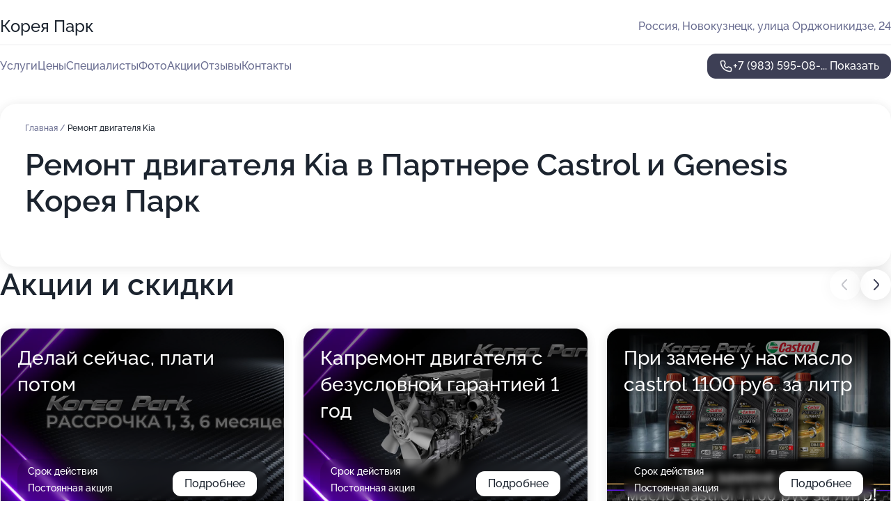

--- FILE ---
content_type: text/html; charset=utf-8
request_url: https://koreya-park.ru/service/remont_dvigatelya-kia/
body_size: 28334
content:
<!DOCTYPE html>
<html lang="ru">
<head>
	<meta http-equiv="Content-Type" content="text/html; charset=utf-8">
	<meta name="viewport" content="width=device-width,maximum-scale=1,initial-scale=1,user-scalable=0">
	<meta name="format-detection" content="telephone=no">
	<meta name="theme-color" content="#3D3F55">
	<meta name="description" content="Информация о&#160;Партнере Castrol и&#160;Genesis Корея Парк">
	<link rel="icon" type="image/png" href="/favicon.png">

	<title>Партнер Castrol и&#160;Genesis Корея Парк на&#160;улице Орджоникидзе</title>

	<link nonce="5hbRNrorpoqMtB18ELCvIJrm" href="//koreya-park.ru/build/lego2/lego2.css?v=bE2ZXU/+kbY" rel="stylesheet" >

		<script type="application/ld+json">{"@context":"http:\/\/schema.org","@type":"AutomotiveBusiness","name":"\u041f\u0430\u0440\u0442\u043d\u0435\u0440 Castrol \u0438 Genesis \u041a\u043e\u0440\u0435\u044f \u041f\u0430\u0440\u043a","address":{"@type":"PostalAddress","streetAddress":"\u0443\u043b\u0438\u0446\u0430 \u041e\u0440\u0434\u0436\u043e\u043d\u0438\u043a\u0438\u0434\u0437\u0435, 24","addressLocality":"\u041d\u043e\u0432\u043e\u043a\u0443\u0437\u043d\u0435\u0446\u043a"},"url":"https:\/\/koreya-park.ru\/","contactPoint":{"@type":"ContactPoint","telephone":"+7\u00a0(983)\u00a0595-08-24","contactType":"customer service","areaServed":"RU","availableLanguage":"Russian"},"image":"https:\/\/p2.zoon.ru\/preview\/FTXE5X2nwZaTIvYpH6FAvg\/2400x1500x85\/1\/0\/2\/original_5c14ea57c202215d746222c5_6543b70b0b2259.40792829.jpg","aggregateRating":{"@type":"AggregateRating","ratingValue":4.9,"worstRating":1,"bestRating":5,"reviewCount":273}}</script>
		<script nonce="5hbRNrorpoqMtB18ELCvIJrm">
		window.js_base = '/js.php';
	</script>

	</head>
<body >
	 <header id="header" class="header" data-organization-id="5c14ea57c202215d746222c5">
	<div class="wrapper">
		<div class="header-container" data-uitest="lego-header-block">
			<div class="header-menu-activator" data-target="header-menu-activator">
				<span class="header-menu-activator__icon"></span>
			</div>

			<div class="header-title">
				<a href="/">					Корея Парк
				</a>			</div>
			<div class="header-address text-3 text-secondary">Россия, Новокузнецк, улица Орджоникидзе, 24</div>

					</div>

		<nav class="nav" data-target="header-nav" data-uitest="lego-navigation-block">
			<ul>
									<li data-target="header-services">
						<svg class="svg-icons-services" ><use xlink:href="/build/lego2/icons.svg?v=twXxpJO2KYk#services"></use></svg>
						<a data-target="header-nav-link" href="https://koreya-park.ru/services/" data-za="{&quot;ev_label&quot;:&quot;all_service&quot;}">Услуги</a>
					</li>
									<li data-target="header-prices">
						<svg class="svg-icons-prices" ><use xlink:href="/build/lego2/icons.svg?v=twXxpJO2KYk#prices"></use></svg>
						<a data-target="header-nav-link" href="https://koreya-park.ru/price/" data-za="{&quot;ev_label&quot;:&quot;price&quot;}">Цены</a>
					</li>
									<li data-target="header-specialists">
						<svg class="svg-icons-specialists" ><use xlink:href="/build/lego2/icons.svg?v=twXxpJO2KYk#specialists"></use></svg>
						<a data-target="header-nav-link" href="https://koreya-park.ru/#specialists" data-za="{&quot;ev_label&quot;:&quot;org_prof&quot;}">Специалисты</a>
					</li>
									<li data-target="header-photo">
						<svg class="svg-icons-photo" ><use xlink:href="/build/lego2/icons.svg?v=twXxpJO2KYk#photo"></use></svg>
						<a data-target="header-nav-link" href="https://koreya-park.ru/#photos" data-za="{&quot;ev_label&quot;:&quot;photos&quot;}">Фото</a>
					</li>
									<li data-target="header-offers">
						<svg class="svg-icons-offers" ><use xlink:href="/build/lego2/icons.svg?v=twXxpJO2KYk#offers"></use></svg>
						<a data-target="header-nav-link" href="https://koreya-park.ru/#offers" data-za="{&quot;ev_label&quot;:&quot;offer&quot;}">Акции</a>
					</li>
									<li data-target="header-reviews">
						<svg class="svg-icons-reviews" ><use xlink:href="/build/lego2/icons.svg?v=twXxpJO2KYk#reviews"></use></svg>
						<a data-target="header-nav-link" href="https://koreya-park.ru/#reviews" data-za="{&quot;ev_label&quot;:&quot;reviews&quot;}">Отзывы</a>
					</li>
									<li data-target="header-contacts">
						<svg class="svg-icons-contacts" ><use xlink:href="/build/lego2/icons.svg?v=twXxpJO2KYk#contacts"></use></svg>
						<a data-target="header-nav-link" href="https://koreya-park.ru/#contacts" data-za="{&quot;ev_label&quot;:&quot;contacts&quot;}">Контакты</a>
					</li>
							</ul>

			<div class="header-controls">
				<div class="header-controls__wrapper">
					<a
	href="tel:+79835950824"
	class="phone-button button button--primary button--36 icon--20"
	data-phone="+7 (983) 595-08-24"
	data-za="{&quot;ev_sourceType&quot;:&quot;&quot;,&quot;ev_sourceId&quot;:&quot;5c14ea57c202215d746222c5.dd8c&quot;,&quot;object_type&quot;:&quot;organization&quot;,&quot;object_id&quot;:&quot;5c14ea57c202215d746222c5.dd8c&quot;,&quot;ev_label&quot;:&quot;premium&quot;,&quot;ev_category&quot;:&quot;phone_o_l&quot;}">
	<svg class="svg-icons-phone" ><use xlink:href="/build/lego2/icons.svg?v=twXxpJO2KYk#phone"></use></svg>
			<div data-target="show-phone-number">
			+7 (983) 595-08-...
			<span data-target="phone-button-show">Показать</span>
		</div>
	</a>


									</div>

							</div>

			<div class="header-nav-address">
				
				<div class="header-block text-3 text-center text-secondary">Россия, Новокузнецк, улица Орджоникидзе, 24</div>
			</div>
		</nav>
	</div>
</header>
<div class="header-placeholder"></div>

<div class="contacts-panel" id="contacts-panel">
	

	<div class="contacts-panel-wrapper">
								<a href="tel:+79835950824" class="contacts-panel-icon" data-phone="+7 (983) 595-08-24" data-za="{&quot;ev_sourceType&quot;:&quot;nav_panel&quot;,&quot;ev_sourceId&quot;:&quot;5c14ea57c202215d746222c5.dd8c&quot;,&quot;object_type&quot;:&quot;organization&quot;,&quot;object_id&quot;:&quot;5c14ea57c202215d746222c5.dd8c&quot;,&quot;ev_label&quot;:&quot;premium&quot;,&quot;ev_category&quot;:&quot;phone_o_l&quot;}">
				<svg class="svg-icons-phone_filled" ><use xlink:href="/build/lego2/icons.svg?v=twXxpJO2KYk#phone_filled"></use></svg>
			</a>
						</div>
</div>

<script nonce="5hbRNrorpoqMtB18ELCvIJrm" type="module">
	import { initContactsPanel } from '//koreya-park.ru/build/lego2/lego2.js?v=q3BPK5dzBCA';

	initContactsPanel(document.getElementById('contacts-panel'));
</script>


<script nonce="5hbRNrorpoqMtB18ELCvIJrm" type="module">
	import { initHeader } from '//koreya-park.ru/build/lego2/lego2.js?v=q3BPK5dzBCA';

	initHeader(document.getElementById('header'));
</script>
 	<main class="main-container">
		<div class="wrapper section-wrapper">
			<div class="service-description__wrapper">
	<section class="service-description section-block">
		<div class="page-breadcrumbs">
			<div class="breadcrumbs">
			<span>
							<a href="https://koreya-park.ru/">
					Главная
				</a>
						/		</span>
			<span class="active">
							Ремонт двигателя Kia
								</span>
	</div>

		</div>
					<script nonce="5hbRNrorpoqMtB18ELCvIJrm" type="application/ld+json">{"@context":"http:\/\/schema.org","@type":"BreadcrumbList","itemListElement":[{"@type":"ListItem","position":1,"item":{"name":"\u0413\u043b\u0430\u0432\u043d\u0430\u044f","@id":"https:\/\/koreya-park.ru\/"}}]}</script>
		
		<div class="service-description-title">
			<h1 class="page-title">Ремонт двигателя Kia в Партнере Castrol и Genesis Корея Парк</h1>
			<div class="service-description-title__price">
							</div>
		</div>

		<div class="service-description__text collapse collapse--text-3">
			<div class="collapse__overflow">
				<div class="collapse__text"><p> </p></div>
			</div>
		</div>
	</section>

	</div>
<section class="offers" id="offers" data-uitest="lego-offers-block">
	<div class="section-block__title flex flex--sb">
		<h2 class="text-h2">
			Акции и скидки
		</h2>

		<div class="slider__navigation" data-target="slider-navigation">
			<button class="slider__control prev" data-target="slider-prev">
				<svg class="svg-icons-arrow" ><use xlink:href="/build/lego2/icons.svg?v=twXxpJO2KYk#arrow"></use></svg>
			</button>
			<button class="slider__control next" data-target="slider-next">
				<svg class="svg-icons-arrow" ><use xlink:href="/build/lego2/icons.svg?v=twXxpJO2KYk#arrow"></use></svg>
			</button>
		</div>
	</div>

	<div class="offers__list" data-target="slider-container">
		<div class="offers__slider swiper-wrapper">
							<div data-offer-id="645ddcc2c8b621de360cf1e2" data-sid="645ddcc2c8b621de360cf1e2.3dff" class="offers-item swiper-slide text-white">
					<img
						class="offers-item__image"
						src="https://p2.zoon.ru/b/f/645ddcc2c8b621de360cf1e2_64f1646b703ce1.51959370.jpg"
						loading="lazy"
						alt="">
					<div class="offers-item__container">
						<div class="offers-item__name text-5">Делай сейчас, плати потом</div>
						<div class="offers-item__bottom">
							<div>
								<div>
									Срок действия
								</div>
								<div>Постоянная акция</div>
							</div>
							<button class="button offers-item__button button--36">Подробнее</button>
						</div>
					</div>
				</div>
							<div data-offer-id="645de06610513a2d780cb6ae" data-sid="645de06610513a2d780cb6ae.329d" class="offers-item swiper-slide text-white">
					<img
						class="offers-item__image"
						src="https://p0.zoon.ru/9/f/645de06610513a2d780cb6ae_64f1645c872c66.12548330.jpg"
						loading="lazy"
						alt="">
					<div class="offers-item__container">
						<div class="offers-item__name text-5">Капремонт двигателя с безусловной гарантией 1 год</div>
						<div class="offers-item__bottom">
							<div>
								<div>
									Срок действия
								</div>
								<div>Постоянная акция</div>
							</div>
							<button class="button offers-item__button button--36">Подробнее</button>
						</div>
					</div>
				</div>
							<div data-offer-id="64772bd55c5d49992000158b" data-sid="64772bd55c5d49992000158b.2459" class="offers-item swiper-slide text-white">
					<img
						class="offers-item__image"
						src="https://p2.zoon.ru/1/c/64772bd55c5d49992000158b_64d4fcc945fb69.29301280.jpg"
						loading="lazy"
						alt="">
					<div class="offers-item__container">
						<div class="offers-item__name text-5">При замене у нас масло castrol 1100 руб. за литр</div>
						<div class="offers-item__bottom">
							<div>
								<div>
									Срок действия
								</div>
								<div>Постоянная акция</div>
							</div>
							<button class="button offers-item__button button--36">Подробнее</button>
						</div>
					</div>
				</div>
							<div data-offer-id="64772c329c91e92e3b05b7d5" data-sid="64772c329c91e92e3b05b7d5.d318" class="offers-item swiper-slide text-white">
					<img
						class="offers-item__image"
						src="https://p2.zoon.ru/2/e/64772c329c91e92e3b05b7d5_64d4fcebac3a11.02362605.jpg"
						loading="lazy"
						alt="">
					<div class="offers-item__container">
						<div class="offers-item__name text-5">При замене у нас масло genesis 900 руб. за литр</div>
						<div class="offers-item__bottom">
							<div>
								<div>
									Срок действия
								</div>
								<div>Постоянная акция</div>
							</div>
							<button class="button offers-item__button button--36">Подробнее</button>
						</div>
					</div>
				</div>
											</div>

		<div class="slider__pagination" data-target="slider-pagination"></div>
	</div>
</section>
<script nonce="5hbRNrorpoqMtB18ELCvIJrm" type="module">
	import { initOffers } from '//koreya-park.ru/build/lego2/lego2.js?v=q3BPK5dzBCA';

	const node = document.getElementById('offers');

	initOffers(node, { organizationId: '5c14ea57c202215d746222c5' });
</script>
<section class="photo-section" id="photos" data-uitest="lego-gallery-block">
	<div class="section-block__title flex flex--sb">
		<h2 class="text-h2">Фотогалерея</h2>

					<div class="slider__navigation" data-target="slider-navigation">
				<button class="slider__control prev" data-target="slider-prev">
					<svg class="svg-icons-arrow" ><use xlink:href="/build/lego2/icons.svg?v=twXxpJO2KYk#arrow"></use></svg>
				</button>
				<button class="slider__control next" data-target="slider-next">
					<svg class="svg-icons-arrow" ><use xlink:href="/build/lego2/icons.svg?v=twXxpJO2KYk#arrow"></use></svg>
				</button>
			</div>
			</div>

	<div class="section-block__slider" data-target="slider-container" data-total="30" data-owner-type="organization" data-owner-id="5c14ea57c202215d746222c5">
		<div class="photo-section__slider swiper-wrapper">
						<div class="photo-section__slide swiper-slide" data-id="6543b70b98f721067400c5c5" data-target="photo-slide-item" data-index="0">
				<img src="https://p2.zoon.ru/preview/52NpconZpg1TbO6b05DtfA/1280x683x85/1/0/2/original_5c14ea57c202215d746222c5_6543b70b0b2259.40792829.jpg" loading="lazy" alt="">
			</div>
						<div class="photo-section__slide swiper-slide" data-id="64f9801f351273d91a089e24" data-target="photo-slide-item" data-index="1">
				<img src="https://p2.zoon.ru/preview/2_qWFTlAOG_Q3zFioAlOjw/1280x719x85/1/4/f/original_5c14ea57c202215d746222c5_64f9801ebeb1f6.37543479.jpg" loading="lazy" alt="">
			</div>
						<div class="photo-section__slide swiper-slide" data-id="64f98021ca8fe870460bf1f6" data-target="photo-slide-item" data-index="2">
				<img src="https://p0.zoon.ru/preview/x4qqics6sGwK0UwmyQbk4A/1280x719x85/1/5/7/original_5c14ea57c202215d746222c5_64f980215b11b7.55912006.jpg" loading="lazy" alt="">
			</div>
						<div class="photo-section__slide swiper-slide" data-id="64f98022f5c7aa59bb07b26e" data-target="photo-slide-item" data-index="3">
				<img src="https://p1.zoon.ru/preview/ldIZP_Q6rMEPP7s39VwCRw/1280x719x85/1/5/9/original_5c14ea57c202215d746222c5_64f980222f97f1.80887431.jpg" loading="lazy" alt="">
			</div>
						<div class="photo-section__slide swiper-slide" data-id="64d4a58f7f8dbfb9240c1aac" data-target="photo-slide-item" data-index="4">
				<img src="https://p2.zoon.ru/preview/fGKvdk3nTaHoQ_Y7FQ8aCQ/600x800x85/1/5/1/original_5c14ea57c202215d746222c5_64d4a58edd70e3.02691284.jpg" loading="lazy" alt="">
			</div>
						<div class="photo-section__slide swiper-slide" data-id="64d4a4438d3b7353f0029eea" data-target="photo-slide-item" data-index="5">
				<img src="https://p0.zoon.ru/preview/sxyH9p12C1O2djBsZwhvtg/484x800x85/1/e/d/original_5c14ea57c202215d746222c5_64d4a443272b32.30142405.jpg" loading="lazy" alt="">
			</div>
						<div class="photo-section__slide swiper-slide" data-id="64d4a4502ecd2657ae01b860" data-target="photo-slide-item" data-index="6">
				<img src="https://p0.zoon.ru/preview/1v4OuZZTIg6QBQh5X_4eng/600x800x85/1/1/0/original_5c14ea57c202215d746222c5_64d4a4508dc3c4.73451628.jpg" loading="lazy" alt="">
			</div>
						<div class="photo-section__slide swiper-slide" data-id="64d4a47408a696182308ffcf" data-target="photo-slide-item" data-index="7">
				<img src="https://p2.zoon.ru/preview/RNC_Gzun5DSHeZpriRG4sQ/600x800x85/1/9/2/original_5c14ea57c202215d746222c5_64d4a4739cb4c3.65378141.jpg" loading="lazy" alt="">
			</div>
						<div class="photo-section__slide swiper-slide" data-id="64d4a49421466c7bbc0a9ce0" data-target="photo-slide-item" data-index="8">
				<img src="https://p2.zoon.ru/preview/CewK2jlQmpU5ZPQvGVmxNw/600x800x85/1/4/d/original_5c14ea57c202215d746222c5_64d4a49456afc9.27817953.jpg" loading="lazy" alt="">
			</div>
						<div class="photo-section__slide swiper-slide" data-id="64d4a4cd2104d24923031c13" data-target="photo-slide-item" data-index="9">
				<img src="https://p0.zoon.ru/preview/cxGaWSoyGSkN69AXbUxEsA/600x800x85/1/d/f/original_5c14ea57c202215d746222c5_64d4a4cce24622.70585670.jpg" loading="lazy" alt="">
			</div>
						<div class="photo-section__slide swiper-slide" data-id="64d4a4ead4217af3070f3ac9" data-target="photo-slide-item" data-index="10">
				<img src="https://p2.zoon.ru/preview/LscVnUqH3ncEvb6yriNnfA/601x800x85/1/2/e/original_5c14ea57c202215d746222c5_64d4a4e9e1ce75.73106574.jpg" loading="lazy" alt="">
			</div>
						<div class="photo-section__slide swiper-slide" data-id="64d4a5010bfb1ae5000db5e2" data-target="photo-slide-item" data-index="11">
				<img src="https://p2.zoon.ru/preview/MwC02ioNlJiWXCWbe8juGg/628x800x85/1/9/d/original_5c14ea57c202215d746222c5_64d4a500aaafd6.61281482.jpg" loading="lazy" alt="">
			</div>
						<div class="photo-section__slide swiper-slide" data-id="64d4a519ddeac788750e70a1" data-target="photo-slide-item" data-index="12">
				<img src="https://p2.zoon.ru/preview/9ZcKx8TjO_vUd4yryhV0WQ/591x800x85/1/6/c/original_5c14ea57c202215d746222c5_64d4a519576e64.13334222.jpg" loading="lazy" alt="">
			</div>
						<div class="photo-section__slide swiper-slide" data-id="64d4a5341e21dfe4210d13b4" data-target="photo-slide-item" data-index="13">
				<img src="https://p2.zoon.ru/preview/0Y0YLq-8kamuYkiky16OeQ/676x800x85/1/f/7/original_5c14ea57c202215d746222c5_64d4a533e54a66.06612710.jpg" loading="lazy" alt="">
			</div>
						<div class="photo-section__slide swiper-slide" data-id="64d4a53754287974d808031c" data-target="photo-slide-item" data-index="14">
				<img src="https://p2.zoon.ru/preview/TgK58P9sjpJupddxI9hhEw/600x800x85/1/9/4/original_5c14ea57c202215d746222c5_64d4a537078bb2.94628836.jpg" loading="lazy" alt="">
			</div>
						<div class="photo-section__slide swiper-slide" data-id="64d4a543b5588edfcd0a91f1" data-target="photo-slide-item" data-index="15">
				<img src="https://p1.zoon.ru/preview/t-_G-_hXxDP3gByBqRsmUg/600x800x85/1/d/8/original_5c14ea57c202215d746222c5_64d4a5437e7f55.15936880.jpg" loading="lazy" alt="">
			</div>
						<div class="photo-section__slide swiper-slide" data-id="64d4a549664f150ef604cc50" data-target="photo-slide-item" data-index="16">
				<img src="https://p0.zoon.ru/preview/FcmVt1pUGNHOfKYPamJq7w/600x800x85/1/a/5/original_5c14ea57c202215d746222c5_64d4a549412b03.52421879.jpg" loading="lazy" alt="">
			</div>
						<div class="photo-section__slide swiper-slide" data-id="64d4a54e1e21dfe4210d13b8" data-target="photo-slide-item" data-index="17">
				<img src="https://p1.zoon.ru/preview/gqfacCN-NSTD2xtIhwuLOw/600x800x85/1/5/8/original_5c14ea57c202215d746222c5_64d4a54e8d9219.49633693.jpg" loading="lazy" alt="">
			</div>
						<div class="photo-section__slide swiper-slide" data-id="64d4a552ab5c49e6430934ac" data-target="photo-slide-item" data-index="18">
				<img src="https://p2.zoon.ru/preview/_h5B3xm35TacPkCS8Rn1cA/653x800x85/1/d/4/original_5c14ea57c202215d746222c5_64d4a552a0c2c7.49773051.jpg" loading="lazy" alt="">
			</div>
						<div class="photo-section__slide swiper-slide" data-id="64d4a55577be0e9fc7013ae5" data-target="photo-slide-item" data-index="19">
				<img src="https://p2.zoon.ru/preview/81gntxc1kHuRdgNwxIFk0A/600x800x85/1/8/6/original_5c14ea57c202215d746222c5_64d4a5559beb20.05579072.jpg" loading="lazy" alt="">
			</div>
						<div class="photo-section__slide swiper-slide" data-id="64d4a56efb952de19f0025c1" data-target="photo-slide-item" data-index="20">
				<img src="https://p1.zoon.ru/preview/qcV6jS1BC63lipZDljHSQw/600x800x85/1/1/1/original_5c14ea57c202215d746222c5_64d4a56dde96f1.87730610.jpg" loading="lazy" alt="">
			</div>
						<div class="photo-section__slide swiper-slide" data-id="64d4a5607067044ded09a41f" data-target="photo-slide-item" data-index="21">
				<img src="https://p2.zoon.ru/preview/vZIJC_lSXlUtxIKrioMWsw/600x800x85/1/d/a/original_5c14ea57c202215d746222c5_64d4a5607c8922.06467781.jpg" loading="lazy" alt="">
			</div>
						<div class="photo-section__slide swiper-slide" data-id="64d4a56d47768029b4054075" data-target="photo-slide-item" data-index="22">
				<img src="https://p1.zoon.ru/preview/k38m5GpcFRIyiX8KU7mrUQ/600x800x85/1/2/1/original_5c14ea57c202215d746222c5_64d4a56ce37728.66310876.jpg" loading="lazy" alt="">
			</div>
						<div class="photo-section__slide swiper-slide" data-id="64d4a57b10e99dd0df099490" data-target="photo-slide-item" data-index="23">
				<img src="https://p1.zoon.ru/preview/chLKbPtuJ-UCzvT8Pz7mBw/600x800x85/1/8/6/original_5c14ea57c202215d746222c5_64d4a57b8f7819.00866150.jpg" loading="lazy" alt="">
			</div>
						<div class="photo-section__slide swiper-slide" data-id="64d4a596b70311ce0c023c2a" data-target="photo-slide-item" data-index="24">
				<img src="https://p1.zoon.ru/preview/AmNvDGpGtIa8kSDkyHx8xg/600x800x85/1/0/2/original_5c14ea57c202215d746222c5_64d4a59612bf42.85901066.jpg" loading="lazy" alt="">
			</div>
						<div class="photo-section__slide swiper-slide" data-id="64d4a5971370718abd0a3865" data-target="photo-slide-item" data-index="25">
				<img src="https://p1.zoon.ru/preview/OBbmhLoOA16xMkCK2T0eBg/602x800x85/1/4/3/original_5c14ea57c202215d746222c5_64d4a597768337.73146542.jpg" loading="lazy" alt="">
			</div>
						<div class="photo-section__slide swiper-slide" data-id="64d4a5c62a8c1d4aa502377e" data-target="photo-slide-item" data-index="26">
				<img src="https://p0.zoon.ru/preview/gHfwq8z_MgxoCi8Ca77NzA/600x800x85/1/b/7/original_5c14ea57c202215d746222c5_64d4a5c5a809a5.01033154.jpg" loading="lazy" alt="">
			</div>
						<div class="photo-section__slide swiper-slide" data-id="64d4a5d50e8399521b0ef840" data-target="photo-slide-item" data-index="27">
				<img src="https://p0.zoon.ru/preview/m72ZZCjRVvYpfllKSbP5mQ/600x800x85/1/8/4/original_5c14ea57c202215d746222c5_64d4a5d503f402.26272313.jpg" loading="lazy" alt="">
			</div>
						<div class="photo-section__slide swiper-slide" data-id="64d4a5e258d2e9ff65007ee0" data-target="photo-slide-item" data-index="28">
				<img src="https://p0.zoon.ru/preview/igrrQgvGQ1pMvU0GkXLJcg/600x800x85/1/c/d/original_5c14ea57c202215d746222c5_64d4a5e1ab3527.72223515.jpg" loading="lazy" alt="">
			</div>
						<div class="photo-section__slide swiper-slide" data-id="64d4a638010a22406d0bac06" data-target="photo-slide-item" data-index="29">
				<img src="https://p2.zoon.ru/preview/zEjYt9eMM4yKmHz2v4v6Hg/600x800x85/1/7/8/original_5c14ea57c202215d746222c5_64d4a63871f739.31340182.jpg" loading="lazy" alt="">
			</div>
					</div>
	</div>

	<div class="slider__pagination" data-target="slider-pagination"></div>
</section>

<script nonce="5hbRNrorpoqMtB18ELCvIJrm" type="module">
	import { initPhotos } from '//koreya-park.ru/build/lego2/lego2.js?v=q3BPK5dzBCA';

	const node = document.getElementById('photos');
	initPhotos(node);
</script>
<section class="reviews-section section-block" id="reviews" data-uitest="lego-reviews-block">
	<div class="section-block__title flex flex--sb">
		<h2 class="text-h2">
			Отзывы
		</h2>

				<div class="slider__navigation" data-target="slider-navigation">
			<button class="slider__control prev" data-target="slider-prev">
				<svg class="svg-icons-arrow" ><use xlink:href="/build/lego2/icons.svg?v=twXxpJO2KYk#arrow"></use></svg>
			</button>
			<button class="slider__control next" data-target="slider-next">
				<svg class="svg-icons-arrow" ><use xlink:href="/build/lego2/icons.svg?v=twXxpJO2KYk#arrow"></use></svg>
			</button>
		</div>
			</div>

	<div class="reviews-section__list" data-target="slider-container">
		<div class="reviews-section__slider swiper-wrapper" data-target="review-section-slides">
							<div
	class="reviews-section-item swiper-slide "
	data-id="697c0047b87fb2cbf300b8f7"
	data-owner-id="5c14ea57c202215d746222c5"
	data-target="review">
	<div  class="flex flex--center-y gap-12">
		<div class="reviews-section-item__avatar">
										<svg class="svg-icons-user" ><use xlink:href="/build/lego2/icons.svg?v=twXxpJO2KYk#user"></use></svg>
					</div>
		<div class="reviews-section-item__head">
			<div class="reviews-section-item__head-top flex flex--center-y gap-16">
				<div class="flex flex--center-y gap-8">
										<div class="stars stars--16" style="--rating: 5">
						<div class="stars__rating">
							<div class="stars stars--filled"></div>
						</div>
					</div>
					<div class="reviews-section-item__mark text-3">
						5,0
					</div>
				</div>
											</div>

			<div class="reviews-section-item__name text-3 fade">
				Ирина
			</div>
		</div>
	</div>
					<div class="reviews-section-item__descr collapse collapse--text-2 mt-8">
			<div class="collapse__overflow">
				<div class="collapse__text">
					Как обычно, выполнили именно то, что было нужно, посмотрели и проверили всё необходимое. В этот раз меняли масло в двигателе и дополнительно обнаружили утечку, после чего заменили какую-то прокладку. Масло и масляный фильтр приобретала прямо в сервисе. Посещаю этот автосервис уже около 3-х лет и обращаюсь только сюда регулярно. До этого бывала в других сервисах, но там что-то меняли ненадолго, снова приходилось ехать переделывать, а здесь сделали работу качественно, можно забыть о проблеме. Меня устраивает и качество работ, и само обслуживание!
				</div>
			</div>
		</div>
			<div class="reviews-section-item__date text-2 text-secondary mt-8">
		30 января 2026 Отзыв взят с сайта Zoon.ru
	</div>
</div>

							<div
	class="reviews-section-item swiper-slide "
	data-id="697bc6dbe4d40fab380be5f6"
	data-owner-id="5c14ea57c202215d746222c5"
	data-target="review">
	<div  class="flex flex--center-y gap-12">
		<div class="reviews-section-item__avatar">
										<svg class="svg-icons-user" ><use xlink:href="/build/lego2/icons.svg?v=twXxpJO2KYk#user"></use></svg>
					</div>
		<div class="reviews-section-item__head">
			<div class="reviews-section-item__head-top flex flex--center-y gap-16">
				<div class="flex flex--center-y gap-8">
										<div class="stars stars--16" style="--rating: 5">
						<div class="stars__rating">
							<div class="stars stars--filled"></div>
						</div>
					</div>
					<div class="reviews-section-item__mark text-3">
						5,0
					</div>
				</div>
											</div>

			<div class="reviews-section-item__name text-3 fade">
				Александр
			</div>
		</div>
	</div>
					<div class="reviews-section-item__descr collapse collapse--text-2 mt-8">
			<div class="collapse__overflow">
				<div class="collapse__text">
					Я несколько раз заказывал в автомобильном сервисе гидронасос гидроусилителя руля. Парни вежливые, работают с индивидуальным подходом, как психологи, что очень понравилось. Заказ оформлял через интернет, оплатил сразу, детали пришли примерно за 5-6 дней, как и обещали. При заказе предоставили 2 чека - на заказ и оплату. Я доверяю магазину, меня ни разу не обманули, отношусь к ребятам с уважением. Установку делаю сам, у меня есть свои специалисты, но сервисом очень доволен.
				</div>
			</div>
		</div>
			<div class="reviews-section-item__date text-2 text-secondary mt-8">
		29 января 2026 Отзыв взят с сайта Zoon.ru
	</div>
</div>

							<div
	class="reviews-section-item swiper-slide "
	data-id="69727f76eb0d04d4d905e7b6"
	data-owner-id="5c14ea57c202215d746222c5"
	data-target="review">
	<div  class="flex flex--center-y gap-12">
		<div class="reviews-section-item__avatar">
										<svg class="svg-icons-user" ><use xlink:href="/build/lego2/icons.svg?v=twXxpJO2KYk#user"></use></svg>
					</div>
		<div class="reviews-section-item__head">
			<div class="reviews-section-item__head-top flex flex--center-y gap-16">
				<div class="flex flex--center-y gap-8">
										<div class="stars stars--16" style="--rating: 5">
						<div class="stars__rating">
							<div class="stars stars--filled"></div>
						</div>
					</div>
					<div class="reviews-section-item__mark text-3">
						5,0
					</div>
				</div>
											</div>

			<div class="reviews-section-item__name text-3 fade">
				Юрий
			</div>
		</div>
	</div>
					<div class="reviews-section-item__descr collapse collapse--text-2 mt-8">
			<div class="collapse__overflow">
				<div class="collapse__text">
					Приехал в техцентр для замены всех масел в своём автомобиле Kia Sportage. Мне предоставили всё необходимое, мастера справились с задачей примерно за 2 часа. ТО сделали так, как я просил, при этом персонал общался со мной хорошо!
				</div>
			</div>
		</div>
			<div class="reviews-section-item__date text-2 text-secondary mt-8">
		22 января 2026 Отзыв взят с сайта Zoon.ru
	</div>
</div>

							<div
	class="reviews-section-item swiper-slide "
	data-id="6972415a93e1101f040a5874"
	data-owner-id="5c14ea57c202215d746222c5"
	data-target="review">
	<div  class="flex flex--center-y gap-12">
		<div class="reviews-section-item__avatar">
										<svg class="svg-icons-user" ><use xlink:href="/build/lego2/icons.svg?v=twXxpJO2KYk#user"></use></svg>
					</div>
		<div class="reviews-section-item__head">
			<div class="reviews-section-item__head-top flex flex--center-y gap-16">
				<div class="flex flex--center-y gap-8">
										<div class="stars stars--16" style="--rating: 5">
						<div class="stars__rating">
							<div class="stars stars--filled"></div>
						</div>
					</div>
					<div class="reviews-section-item__mark text-3">
						5,0
					</div>
				</div>
											</div>

			<div class="reviews-section-item__name text-3 fade">
				Елена
			</div>
		</div>
	</div>
					<div class="reviews-section-item__descr collapse collapse--text-2 mt-8">
			<div class="collapse__overflow">
				<div class="collapse__text">
					Ребята здесь просто золотые, работящие, добросовестные, качественно всё делают. Я к ним ездила, езжу и ездить буду, всем советую! Они мне уже ремонт делали и много чего еще, всё очень старательно.
				</div>
			</div>
		</div>
			<div class="reviews-section-item__date text-2 text-secondary mt-8">
		22 января 2026 Отзыв взят с сайта Zoon.ru
	</div>
</div>

							<div
	class="reviews-section-item swiper-slide "
	data-id="6970b9f3328c9114d10996dd"
	data-owner-id="5c14ea57c202215d746222c5"
	data-target="review">
	<div  class="flex flex--center-y gap-12">
		<div class="reviews-section-item__avatar">
										<svg class="svg-icons-user" ><use xlink:href="/build/lego2/icons.svg?v=twXxpJO2KYk#user"></use></svg>
					</div>
		<div class="reviews-section-item__head">
			<div class="reviews-section-item__head-top flex flex--center-y gap-16">
				<div class="flex flex--center-y gap-8">
										<div class="stars stars--16" style="--rating: 5">
						<div class="stars__rating">
							<div class="stars stars--filled"></div>
						</div>
					</div>
					<div class="reviews-section-item__mark text-3">
						5,0
					</div>
				</div>
											</div>

			<div class="reviews-section-item__name text-3 fade">
				Татьяна
			</div>
		</div>
	</div>
					<div class="reviews-section-item__descr collapse collapse--text-2 mt-8">
			<div class="collapse__overflow">
				<div class="collapse__text">
					Обслуживание автомобиля по техническому осмотру и замена топливного фильтра заняли всего час без каких-либо задержек и лишних вопросов. Работу выполнили быстро и качественно, что очень удобно для меня.
				</div>
			</div>
		</div>
			<div class="reviews-section-item__date text-2 text-secondary mt-8">
		21 января 2026 Отзыв взят с сайта Zoon.ru
	</div>
</div>

							<div
	class="reviews-section-item swiper-slide "
	data-id="696f92a3a63ecb323204f17a"
	data-owner-id="5c14ea57c202215d746222c5"
	data-target="review">
	<div  class="flex flex--center-y gap-12">
		<div class="reviews-section-item__avatar">
										<svg class="svg-icons-user" ><use xlink:href="/build/lego2/icons.svg?v=twXxpJO2KYk#user"></use></svg>
					</div>
		<div class="reviews-section-item__head">
			<div class="reviews-section-item__head-top flex flex--center-y gap-16">
				<div class="flex flex--center-y gap-8">
										<div class="stars stars--16" style="--rating: 5">
						<div class="stars__rating">
							<div class="stars stars--filled"></div>
						</div>
					</div>
					<div class="reviews-section-item__mark text-3">
						5,0
					</div>
				</div>
											</div>

			<div class="reviews-section-item__name text-3 fade">
				Евгений
			</div>
		</div>
	</div>
					<div class="reviews-section-item__descr collapse collapse--text-2 mt-8">
			<div class="collapse__overflow">
				<div class="collapse__text">
					Машина сломалась - датчик вышел из строя, глохла, ключ не видела. Позвонили и записались к электрику, жена пригнала машину, оставила ее на день, мастера нашли проблему, отремонтировали и мы забрали. Обслуживаюсь там с 2012 года, с тех пор, как машину купили.
				</div>
			</div>
		</div>
			<div class="reviews-section-item__date text-2 text-secondary mt-8">
		20 января 2026 Отзыв взят с сайта Zoon.ru
	</div>
</div>

							<div
	class="reviews-section-item swiper-slide "
	data-id="6966430b93c6cc2ba80283a7"
	data-owner-id="5c14ea57c202215d746222c5"
	data-target="review">
	<div  class="flex flex--center-y gap-12">
		<div class="reviews-section-item__avatar">
										<svg class="svg-icons-user" ><use xlink:href="/build/lego2/icons.svg?v=twXxpJO2KYk#user"></use></svg>
					</div>
		<div class="reviews-section-item__head">
			<div class="reviews-section-item__head-top flex flex--center-y gap-16">
				<div class="flex flex--center-y gap-8">
										<div class="stars stars--16" style="--rating: 5">
						<div class="stars__rating">
							<div class="stars stars--filled"></div>
						</div>
					</div>
					<div class="reviews-section-item__mark text-3">
						5,0
					</div>
				</div>
											</div>

			<div class="reviews-section-item__name text-3 fade">
				Наталья
			</div>
		</div>
	</div>
					<div class="reviews-section-item__descr collapse collapse--text-2 mt-8">
			<div class="collapse__overflow">
				<div class="collapse__text">
					Машину починили быстро, проблему устранили без задержек. В прошлый раз ребята заменили задние рычаги подвески.
				</div>
			</div>
		</div>
			<div class="reviews-section-item__date text-2 text-secondary mt-8">
		13 января 2026 Отзыв взят с сайта Zoon.ru
	</div>
</div>

							<div
	class="reviews-section-item swiper-slide "
	data-id="6955dd636aeac2c5270ee9ec"
	data-owner-id="5c14ea57c202215d746222c5"
	data-target="review">
	<div  class="flex flex--center-y gap-12">
		<div class="reviews-section-item__avatar">
										<svg class="svg-icons-user" ><use xlink:href="/build/lego2/icons.svg?v=twXxpJO2KYk#user"></use></svg>
					</div>
		<div class="reviews-section-item__head">
			<div class="reviews-section-item__head-top flex flex--center-y gap-16">
				<div class="flex flex--center-y gap-8">
										<div class="stars stars--16" style="--rating: 5">
						<div class="stars__rating">
							<div class="stars stars--filled"></div>
						</div>
					</div>
					<div class="reviews-section-item__mark text-3">
						5,0
					</div>
				</div>
											</div>

			<div class="reviews-section-item__name text-3 fade">
				Анонимный пользователь
			</div>
		</div>
	</div>
					<div class="reviews-section-item__descr collapse collapse--text-2 mt-8">
			<div class="collapse__overflow">
				<div class="collapse__text">
					Мастера починили подвеску на моем Renault Duster всего за 1 день. Они справились с задачей прекрасно.
				</div>
			</div>
		</div>
			<div class="reviews-section-item__date text-2 text-secondary mt-8">
		1 января 2026 Отзыв взят с сайта Zoon.ru
	</div>
</div>

							<div
	class="reviews-section-item swiper-slide "
	data-id="693e9b163e3f313f08042c74"
	data-owner-id="5c14ea57c202215d746222c5"
	data-target="review">
	<div  class="flex flex--center-y gap-12">
		<div class="reviews-section-item__avatar">
										<svg class="svg-icons-user" ><use xlink:href="/build/lego2/icons.svg?v=twXxpJO2KYk#user"></use></svg>
					</div>
		<div class="reviews-section-item__head">
			<div class="reviews-section-item__head-top flex flex--center-y gap-16">
				<div class="flex flex--center-y gap-8">
										<div class="stars stars--16" style="--rating: 4">
						<div class="stars__rating">
							<div class="stars stars--filled"></div>
						</div>
					</div>
					<div class="reviews-section-item__mark text-3">
						4,0
					</div>
				</div>
											</div>

			<div class="reviews-section-item__name text-3 fade">
				Андрей
			</div>
		</div>
	</div>
					<div class="reviews-section-item__descr collapse collapse--text-2 mt-8">
			<div class="collapse__overflow">
				<div class="collapse__text">
					Весь процесс занял около 2 часов, мне заменили масло и фильтры, масло приобретал тут же марки Лукойл. По завершении работ механик детально рассказал о проделанных процедурах и продемонстрировал итог. Выбрал этот сервис потому что автомобиль используется для работы, до других мастерских добираться неудобно.
				</div>
			</div>
		</div>
			<div class="reviews-section-item__date text-2 text-secondary mt-8">
		14 декабря 2025 Отзыв взят с сайта Zoon.ru
	</div>
</div>

							<div
	class="reviews-section-item swiper-slide "
	data-id="693e02bfb5d0f90376025158"
	data-owner-id="5c14ea57c202215d746222c5"
	data-target="review">
	<div  class="flex flex--center-y gap-12">
		<div class="reviews-section-item__avatar">
										<svg class="svg-icons-user" ><use xlink:href="/build/lego2/icons.svg?v=twXxpJO2KYk#user"></use></svg>
					</div>
		<div class="reviews-section-item__head">
			<div class="reviews-section-item__head-top flex flex--center-y gap-16">
				<div class="flex flex--center-y gap-8">
										<div class="stars stars--16" style="--rating: 5">
						<div class="stars__rating">
							<div class="stars stars--filled"></div>
						</div>
					</div>
					<div class="reviews-section-item__mark text-3">
						5,0
					</div>
				</div>
											</div>

			<div class="reviews-section-item__name text-3 fade">
				Оксана
			</div>
		</div>
	</div>
					<div class="reviews-section-item__descr collapse collapse--text-2 mt-8">
			<div class="collapse__overflow">
				<div class="collapse__text">
					Обращаюсь в этот сервис уже свыше пятнадцати лет. За всё время работы с ними услуги всегда предоставляли без лишних навязываний, сотрудники всегда готовы помочь и быстро находят причину неполадок. Недавно муж самостоятельно заменил прокладку, и ремонт прошёл успешно. Обычно обращаемся примерно один раз в три месяца. Если неисправность не устраняют сразу, её обязательно устраняют при повторном обращении.
				</div>
			</div>
		</div>
			<div class="reviews-section-item__date text-2 text-secondary mt-8">
		14 декабря 2025 Отзыв взят с сайта Zoon.ru
	</div>
</div>

							<div
	class="reviews-section-item swiper-slide "
	data-id="693951931ab6cb2a9807e402"
	data-owner-id="5c14ea57c202215d746222c5"
	data-target="review">
	<div  class="flex flex--center-y gap-12">
		<div class="reviews-section-item__avatar">
										<svg class="svg-icons-user" ><use xlink:href="/build/lego2/icons.svg?v=twXxpJO2KYk#user"></use></svg>
					</div>
		<div class="reviews-section-item__head">
			<div class="reviews-section-item__head-top flex flex--center-y gap-16">
				<div class="flex flex--center-y gap-8">
										<div class="stars stars--16" style="--rating: 5">
						<div class="stars__rating">
							<div class="stars stars--filled"></div>
						</div>
					</div>
					<div class="reviews-section-item__mark text-3">
						5,0
					</div>
				</div>
											</div>

			<div class="reviews-section-item__name text-3 fade">
				Максим
			</div>
		</div>
	</div>
					<div class="reviews-section-item__descr collapse collapse--text-2 mt-8">
			<div class="collapse__overflow">
				<div class="collapse__text">
					Я регулярно обращаюсь в этот автосервис, мне нравится ответственное отношение персонала к своей работе. Все неисправности в моем Hyundai Solaris по ходовой части были выявлены и устранены в течение дня. Запчасти для ремонта предоставили непосредственно в организации. Для меня важно, что это проверенные партнёры!
				</div>
			</div>
		</div>
			<div class="reviews-section-item__date text-2 text-secondary mt-8">
		10 декабря 2025 Отзыв взят с сайта Zoon.ru
	</div>
</div>

							<div
	class="reviews-section-item swiper-slide "
	data-id="693916fbbd630e4e7a01dc19"
	data-owner-id="5c14ea57c202215d746222c5"
	data-target="review">
	<div  class="flex flex--center-y gap-12">
		<div class="reviews-section-item__avatar">
										<svg class="svg-icons-user" ><use xlink:href="/build/lego2/icons.svg?v=twXxpJO2KYk#user"></use></svg>
					</div>
		<div class="reviews-section-item__head">
			<div class="reviews-section-item__head-top flex flex--center-y gap-16">
				<div class="flex flex--center-y gap-8">
										<div class="stars stars--16" style="--rating: 5">
						<div class="stars__rating">
							<div class="stars stars--filled"></div>
						</div>
					</div>
					<div class="reviews-section-item__mark text-3">
						5,0
					</div>
				</div>
											</div>

			<div class="reviews-section-item__name text-3 fade">
				Станислав
			</div>
		</div>
	</div>
					<div class="reviews-section-item__descr collapse collapse--text-2 mt-8">
			<div class="collapse__overflow">
				<div class="collapse__text">
					Приехал проверить машину, хотел узнать её состояние. Всё сделали точно в срок без опозданий. После осмотра посоветовали поменять радиатор и втулки стабилизатора.
				</div>
			</div>
		</div>
			<div class="reviews-section-item__date text-2 text-secondary mt-8">
		10 декабря 2025 Отзыв взят с сайта Zoon.ru
	</div>
</div>

							<div
	class="reviews-section-item swiper-slide "
	data-id="693809727790cbbee8012634"
	data-owner-id="5c14ea57c202215d746222c5"
	data-target="review">
	<div  class="flex flex--center-y gap-12">
		<div class="reviews-section-item__avatar">
										<svg class="svg-icons-user" ><use xlink:href="/build/lego2/icons.svg?v=twXxpJO2KYk#user"></use></svg>
					</div>
		<div class="reviews-section-item__head">
			<div class="reviews-section-item__head-top flex flex--center-y gap-16">
				<div class="flex flex--center-y gap-8">
										<div class="stars stars--16" style="--rating: 5">
						<div class="stars__rating">
							<div class="stars stars--filled"></div>
						</div>
					</div>
					<div class="reviews-section-item__mark text-3">
						5,0
					</div>
				</div>
											</div>

			<div class="reviews-section-item__name text-3 fade">
				Андрей
			</div>
		</div>
	</div>
					<div class="reviews-section-item__descr collapse collapse--text-2 mt-8">
			<div class="collapse__overflow">
				<div class="collapse__text">
					Профессионально и внимательно со мной общались. Оператор, к которому я обращался, был вежливым и подробно объяснил все риски при обслуживании машины. После замены масла в коробке и замены ремня навесного оборудования мне также объяснили выявленные неисправности и согласовали дополнительные работы по замене натяжного ролика.
				</div>
			</div>
		</div>
			<div class="reviews-section-item__date text-2 text-secondary mt-8">
		9 декабря 2025 Отзыв взят с сайта Zoon.ru
	</div>
</div>

							<div
	class="reviews-section-item swiper-slide "
	data-id="6931aa346834de97bf09b390"
	data-owner-id="5c14ea57c202215d746222c5"
	data-target="review">
	<div  class="flex flex--center-y gap-12">
		<div class="reviews-section-item__avatar">
										<svg class="svg-icons-user" ><use xlink:href="/build/lego2/icons.svg?v=twXxpJO2KYk#user"></use></svg>
					</div>
		<div class="reviews-section-item__head">
			<div class="reviews-section-item__head-top flex flex--center-y gap-16">
				<div class="flex flex--center-y gap-8">
										<div class="stars stars--16" style="--rating: 5">
						<div class="stars__rating">
							<div class="stars stars--filled"></div>
						</div>
					</div>
					<div class="reviews-section-item__mark text-3">
						5,0
					</div>
				</div>
											</div>

			<div class="reviews-section-item__name text-3 fade">
				Евгений
			</div>
		</div>
	</div>
					<div class="reviews-section-item__descr collapse collapse--text-2 mt-8">
			<div class="collapse__overflow">
				<div class="collapse__text">
					Обслуживаемся в данной организации уже давно с 2012 года - я и моя супруга. Машина у меня 2012 года, у жены - 2014-го. Специалисты квалифицированные, всегда выслушают и пытаются решить проблему при проведении ТО. Обслуживание нормальное, история машины в компьютере сохранена, знают, что менять, запчасти всегда есть.
				</div>
			</div>
		</div>
			<div class="reviews-section-item__date text-2 text-secondary mt-8">
		4 декабря 2025, отредактирован 17 декабря 2025 в 15:11 Отзыв взят с сайта Zoon.ru
	</div>
</div>

							<div
	class="reviews-section-item swiper-slide "
	data-id="6930dac69abc9b2c3a03e4c4"
	data-owner-id="5c14ea57c202215d746222c5"
	data-target="review">
	<div  class="flex flex--center-y gap-12">
		<div class="reviews-section-item__avatar">
										<svg class="svg-icons-user" ><use xlink:href="/build/lego2/icons.svg?v=twXxpJO2KYk#user"></use></svg>
					</div>
		<div class="reviews-section-item__head">
			<div class="reviews-section-item__head-top flex flex--center-y gap-16">
				<div class="flex flex--center-y gap-8">
										<div class="stars stars--16" style="--rating: 5">
						<div class="stars__rating">
							<div class="stars stars--filled"></div>
						</div>
					</div>
					<div class="reviews-section-item__mark text-3">
						5,0
					</div>
				</div>
											</div>

			<div class="reviews-section-item__name text-3 fade">
				Андрей
			</div>
		</div>
	</div>
					<div class="reviews-section-item__descr collapse collapse--text-2 mt-8">
			<div class="collapse__overflow">
				<div class="collapse__text">
					Замена масла и фильтра заняла всего 40 минут. Меня проводили в комфортную зону ожидания, где были удобные диваны, можно было посмотреть телевизор, почитать журналы или воспользоваться Wi-Fi. Персонал относился ко мне с заботой и доброжелательностью.
				</div>
			</div>
		</div>
			<div class="reviews-section-item__date text-2 text-secondary mt-8">
		4 декабря 2025 Отзыв взят с сайта Zoon.ru
	</div>
</div>

							<div
	class="reviews-section-item swiper-slide "
	data-id="692f085fb9cb4c2d100bf546"
	data-owner-id="5c14ea57c202215d746222c5"
	data-target="review">
	<div  class="flex flex--center-y gap-12">
		<div class="reviews-section-item__avatar">
										<svg class="svg-icons-user" ><use xlink:href="/build/lego2/icons.svg?v=twXxpJO2KYk#user"></use></svg>
					</div>
		<div class="reviews-section-item__head">
			<div class="reviews-section-item__head-top flex flex--center-y gap-16">
				<div class="flex flex--center-y gap-8">
										<div class="stars stars--16" style="--rating: 5">
						<div class="stars__rating">
							<div class="stars stars--filled"></div>
						</div>
					</div>
					<div class="reviews-section-item__mark text-3">
						5,0
					</div>
				</div>
											</div>

			<div class="reviews-section-item__name text-3 fade">
				Дмитрий
			</div>
		</div>
	</div>
					<div class="reviews-section-item__descr collapse collapse--text-2 mt-8">
			<div class="collapse__overflow">
				<div class="collapse__text">
					Пользуюсь услугами уже около 3-х лет и доверяю этому сервису. Они никогда меня не подводили за всё это время. Когда я привозил свою машину, работу выполняли так, как надо, без каких-либо замечаний. Мастера проявляют профессионализм - всё делают быстро и качественно. В последний раз я отдал машину и забрал её полностью готовой, в хорошем состоянии после ТО.
				</div>
			</div>
		</div>
			<div class="reviews-section-item__date text-2 text-secondary mt-8">
		2 декабря 2025 Отзыв взят с сайта Zoon.ru
	</div>
</div>

							<div
	class="reviews-section-item swiper-slide "
	data-id="6928b154badbc189f00c0b7c"
	data-owner-id="5c14ea57c202215d746222c5"
	data-target="review">
	<div  class="flex flex--center-y gap-12">
		<div class="reviews-section-item__avatar">
										<svg class="svg-icons-user" ><use xlink:href="/build/lego2/icons.svg?v=twXxpJO2KYk#user"></use></svg>
					</div>
		<div class="reviews-section-item__head">
			<div class="reviews-section-item__head-top flex flex--center-y gap-16">
				<div class="flex flex--center-y gap-8">
										<div class="stars stars--16" style="--rating: 5">
						<div class="stars__rating">
							<div class="stars stars--filled"></div>
						</div>
					</div>
					<div class="reviews-section-item__mark text-3">
						5,0
					</div>
				</div>
											</div>

			<div class="reviews-section-item__name text-3 fade">
				Вячеслав
			</div>
		</div>
	</div>
					<div class="reviews-section-item__descr collapse collapse--text-2 mt-8">
			<div class="collapse__overflow">
				<div class="collapse__text">
					Делал развал-схождение, все четко и быстро - уложились в полчаса. Мастер вышел, отчитался по работе, подрегулировали, все как надо, поставили колеса больше размером. Результатом доволен.
				</div>
			</div>
		</div>
			<div class="reviews-section-item__date text-2 text-secondary mt-8">
		27 ноября 2025 Отзыв взят с сайта Zoon.ru
	</div>
</div>

							<div
	class="reviews-section-item swiper-slide "
	data-id="692874646af421357e0a22bf"
	data-owner-id="5c14ea57c202215d746222c5"
	data-target="review">
	<div  class="flex flex--center-y gap-12">
		<div class="reviews-section-item__avatar">
										<svg class="svg-icons-user" ><use xlink:href="/build/lego2/icons.svg?v=twXxpJO2KYk#user"></use></svg>
					</div>
		<div class="reviews-section-item__head">
			<div class="reviews-section-item__head-top flex flex--center-y gap-16">
				<div class="flex flex--center-y gap-8">
										<div class="stars stars--16" style="--rating: 5">
						<div class="stars__rating">
							<div class="stars stars--filled"></div>
						</div>
					</div>
					<div class="reviews-section-item__mark text-3">
						5,0
					</div>
				</div>
											</div>

			<div class="reviews-section-item__name text-3 fade">
				Юрий
			</div>
		</div>
	</div>
					<div class="reviews-section-item__descr collapse collapse--text-2 mt-8">
			<div class="collapse__overflow">
				<div class="collapse__text">
					Сразу после звонка ко мне приехали и быстро провели диагностику мотора Kia Rio, оперативно выяснили неисправность и сразу же заменили нужную деталь. Не потребовалось оставлять машину на стоянке, все работы выполнили за один визит. Удобство и быстрота выполнения работы приятно удивили меня.
				</div>
			</div>
		</div>
			<div class="reviews-section-item__date text-2 text-secondary mt-8">
		27 ноября 2025 Отзыв взят с сайта Zoon.ru
	</div>
</div>

							<div
	class="reviews-section-item swiper-slide "
	data-id="6924bdff89c2fb77370aa564"
	data-owner-id="5c14ea57c202215d746222c5"
	data-target="review">
	<div  class="flex flex--center-y gap-12">
		<div class="reviews-section-item__avatar">
										<svg class="svg-icons-user" ><use xlink:href="/build/lego2/icons.svg?v=twXxpJO2KYk#user"></use></svg>
					</div>
		<div class="reviews-section-item__head">
			<div class="reviews-section-item__head-top flex flex--center-y gap-16">
				<div class="flex flex--center-y gap-8">
										<div class="stars stars--16" style="--rating: 4">
						<div class="stars__rating">
							<div class="stars stars--filled"></div>
						</div>
					</div>
					<div class="reviews-section-item__mark text-3">
						4,0
					</div>
				</div>
											</div>

			<div class="reviews-section-item__name text-3 fade">
				Татьяна
			</div>
		</div>
	</div>
					<div class="reviews-section-item__descr collapse collapse--text-2 mt-8">
			<div class="collapse__overflow">
				<div class="collapse__text">
					Понравился приемщик, который доходчиво, внятно и четко объяснял, он умеет разговаривать с клиентами, мастера были корректны. Приезжала по вопросам развал-схождения, диагностики и ремонта подвески. Все работы были выполнены в указанный срок, первый раз это заняло около трех часов, задержек не было. По завершении работы мне сообщали по телефону или лично объясняли, что все готово и устраивает.
				</div>
			</div>
		</div>
			<div class="reviews-section-item__date text-2 text-secondary mt-8">
		24 ноября 2025 Отзыв взят с сайта Zoon.ru
	</div>
</div>

							<div
	class="reviews-section-item swiper-slide "
	data-id="6911fdff1adb7d84080b8d94"
	data-owner-id="5c14ea57c202215d746222c5"
	data-target="review">
	<div  class="flex flex--center-y gap-12">
		<div class="reviews-section-item__avatar">
										<svg class="svg-icons-user" ><use xlink:href="/build/lego2/icons.svg?v=twXxpJO2KYk#user"></use></svg>
					</div>
		<div class="reviews-section-item__head">
			<div class="reviews-section-item__head-top flex flex--center-y gap-16">
				<div class="flex flex--center-y gap-8">
										<div class="stars stars--16" style="--rating: 5">
						<div class="stars__rating">
							<div class="stars stars--filled"></div>
						</div>
					</div>
					<div class="reviews-section-item__mark text-3">
						5,0
					</div>
				</div>
											</div>

			<div class="reviews-section-item__name text-3 fade">
				Ирина
			</div>
		</div>
	</div>
					<div class="reviews-section-item__descr collapse collapse--text-2 mt-8">
			<div class="collapse__overflow">
				<div class="collapse__text">
					Мне устранили все поломки, все, что просила. Обращалась для замены лампочек, приобретала их на месте, работа была выполнена за 1 час-1,5. Также выполняли диагностику, после которой сотрудники рекомендовали заменить некоторые запчасти. Свой Хендай Солярис обслуживаю здесь на регулярной основе вот уже лет 5.
				</div>
			</div>
		</div>
			<div class="reviews-section-item__date text-2 text-secondary mt-8">
		10 ноября 2025 Отзыв взят с сайта Zoon.ru
	</div>
</div>

							<div
	class="reviews-section-item swiper-slide "
	data-id="690dd9725755ade4c20af1f5"
	data-owner-id="5c14ea57c202215d746222c5"
	data-target="review">
	<div  class="flex flex--center-y gap-12">
		<div class="reviews-section-item__avatar">
										<svg class="svg-icons-user" ><use xlink:href="/build/lego2/icons.svg?v=twXxpJO2KYk#user"></use></svg>
					</div>
		<div class="reviews-section-item__head">
			<div class="reviews-section-item__head-top flex flex--center-y gap-16">
				<div class="flex flex--center-y gap-8">
										<div class="stars stars--16" style="--rating: 5">
						<div class="stars__rating">
							<div class="stars stars--filled"></div>
						</div>
					</div>
					<div class="reviews-section-item__mark text-3">
						5,0
					</div>
				</div>
											</div>

			<div class="reviews-section-item__name text-3 fade">
				Дмитрий
			</div>
		</div>
	</div>
					<div class="reviews-section-item__descr collapse collapse--text-2 mt-8">
			<div class="collapse__overflow">
				<div class="collapse__text">
					Здесь мне быстро и качественно выполнили развал-схождение передней оси, примерно за 40 минут. По времени всё оперативно, машина уже используется, виден результат работы. Мне подробно отчитались словесно и оформили акт о выполненных работах. Отношение к клиенту было доброжелательное и вежливое: меня приветствовали, интересовались, как я хочу записаться, предложили оставить ключи, сами заехали и выехали на машине, а я мог ожидать в зоне отдыха. Выбрал эту организацию, так как в других местах были долгие записи, а сюда попал случайно через сайт.
				</div>
			</div>
		</div>
			<div class="reviews-section-item__date text-2 text-secondary mt-8">
		7 ноября 2025 Отзыв взят с сайта Zoon.ru
	</div>
</div>

							<div
	class="reviews-section-item swiper-slide "
	data-id="68f8afdfb7dbffd14b02db0a"
	data-owner-id="5c14ea57c202215d746222c5"
	data-target="review">
	<div  class="flex flex--center-y gap-12">
		<div class="reviews-section-item__avatar">
										<svg class="svg-icons-user" ><use xlink:href="/build/lego2/icons.svg?v=twXxpJO2KYk#user"></use></svg>
					</div>
		<div class="reviews-section-item__head">
			<div class="reviews-section-item__head-top flex flex--center-y gap-16">
				<div class="flex flex--center-y gap-8">
										<div class="stars stars--16" style="--rating: 5">
						<div class="stars__rating">
							<div class="stars stars--filled"></div>
						</div>
					</div>
					<div class="reviews-section-item__mark text-3">
						5,0
					</div>
				</div>
											</div>

			<div class="reviews-section-item__name text-3 fade">
				Элеонора
			</div>
		</div>
	</div>
					<div class="reviews-section-item__descr collapse collapse--text-2 mt-8">
			<div class="collapse__overflow">
				<div class="collapse__text">
					Мне выполнили диагностику автомобиля, провели ремонт и заменили подвесной подшипник за 4 часа. Мастера очень вежливые, меня приняли без задержек, подробно рассказали о неисправностях и способах их устранения, выдали все необходимые документы и накладные.
				</div>
			</div>
		</div>
			<div class="reviews-section-item__date text-2 text-secondary mt-8">
		22 октября 2025 Отзыв взят с сайта Zoon.ru
	</div>
</div>

							<div
	class="reviews-section-item swiper-slide "
	data-id="68f316abc622aa2e03087534"
	data-owner-id="5c14ea57c202215d746222c5"
	data-target="review">
	<div  class="flex flex--center-y gap-12">
		<div class="reviews-section-item__avatar">
										<svg class="svg-icons-user" ><use xlink:href="/build/lego2/icons.svg?v=twXxpJO2KYk#user"></use></svg>
					</div>
		<div class="reviews-section-item__head">
			<div class="reviews-section-item__head-top flex flex--center-y gap-16">
				<div class="flex flex--center-y gap-8">
										<div class="stars stars--16" style="--rating: 5">
						<div class="stars__rating">
							<div class="stars stars--filled"></div>
						</div>
					</div>
					<div class="reviews-section-item__mark text-3">
						5,0
					</div>
				</div>
											</div>

			<div class="reviews-section-item__name text-3 fade">
				Дмитрий
			</div>
		</div>
	</div>
					<div class="reviews-section-item__descr collapse collapse--text-2 mt-8">
			<div class="collapse__overflow">
				<div class="collapse__text">
					Меня очень порадовало качество работы - за два часа быстро поменяли масло и тормозные диски, всё выполнили отлично. Залили масло Genesis, как я и просил. Сотрудники подробно рассказали о выполненных работах, дали наряд-заказ на руки. К клиентам относятся адекватно, лишних расспросов не было, но при этом всё сделали как положено.
				</div>
			</div>
		</div>
			<div class="reviews-section-item__date text-2 text-secondary mt-8">
		18 октября 2025 Отзыв взят с сайта Zoon.ru
	</div>
</div>

							<div
	class="reviews-section-item swiper-slide "
	data-id="68f2d9bbdd0e8fa9e50f42d9"
	data-owner-id="5c14ea57c202215d746222c5"
	data-target="review">
	<div  class="flex flex--center-y gap-12">
		<div class="reviews-section-item__avatar">
										<svg class="svg-icons-user" ><use xlink:href="/build/lego2/icons.svg?v=twXxpJO2KYk#user"></use></svg>
					</div>
		<div class="reviews-section-item__head">
			<div class="reviews-section-item__head-top flex flex--center-y gap-16">
				<div class="flex flex--center-y gap-8">
										<div class="stars stars--16" style="--rating: 5">
						<div class="stars__rating">
							<div class="stars stars--filled"></div>
						</div>
					</div>
					<div class="reviews-section-item__mark text-3">
						5,0
					</div>
				</div>
											</div>

			<div class="reviews-section-item__name text-3 fade">
				Наталья
			</div>
		</div>
	</div>
					<div class="reviews-section-item__descr collapse collapse--text-2 mt-8">
			<div class="collapse__overflow">
				<div class="collapse__text">
					Качество действительно радует! Недавно проходила небольшое ТО: меняли масло в двигателе и подшипники. Для меня важно, что запись по телефону происходит быстро, работы выполняют точно в срок и добротно, а по завершении обязательно предоставляют отчет.
				</div>
			</div>
		</div>
			<div class="reviews-section-item__date text-2 text-secondary mt-8">
		18 октября 2025 Отзыв взят с сайта Zoon.ru
	</div>
</div>

							<div
	class="reviews-section-item swiper-slide "
	data-id="68f29ccb1f1292db3a0a0f05"
	data-owner-id="5c14ea57c202215d746222c5"
	data-target="review">
	<div  class="flex flex--center-y gap-12">
		<div class="reviews-section-item__avatar">
										<svg class="svg-icons-user" ><use xlink:href="/build/lego2/icons.svg?v=twXxpJO2KYk#user"></use></svg>
					</div>
		<div class="reviews-section-item__head">
			<div class="reviews-section-item__head-top flex flex--center-y gap-16">
				<div class="flex flex--center-y gap-8">
										<div class="stars stars--16" style="--rating: 5">
						<div class="stars__rating">
							<div class="stars stars--filled"></div>
						</div>
					</div>
					<div class="reviews-section-item__mark text-3">
						5,0
					</div>
				</div>
											</div>

			<div class="reviews-section-item__name text-3 fade">
				Сергей
			</div>
		</div>
	</div>
					<div class="reviews-section-item__descr collapse collapse--text-2 mt-8">
			<div class="collapse__overflow">
				<div class="collapse__text">
					Пришел в сервис по рекомендации управляющей компании, с которой у меня есть договор. На машине провели замену колодок и ревизию ходовой части. Хотя я лично не присутствовал при работах, все намеченные задачи были выполнены качественно, без вопросов к мастерам. Мне предоставили акт выполненных работ, информации в нем было достаточно. В целом остался доволен обслуживанием и уровнем предоставленных услуг.
				</div>
			</div>
		</div>
			<div class="reviews-section-item__date text-2 text-secondary mt-8">
		17 октября 2025 Отзыв взят с сайта Zoon.ru
	</div>
</div>

							<div
	class="reviews-section-item swiper-slide "
	data-id="68f1431816b9dde775075abf"
	data-owner-id="5c14ea57c202215d746222c5"
	data-target="review">
	<div  class="flex flex--center-y gap-12">
		<div class="reviews-section-item__avatar">
										<svg class="svg-icons-user" ><use xlink:href="/build/lego2/icons.svg?v=twXxpJO2KYk#user"></use></svg>
					</div>
		<div class="reviews-section-item__head">
			<div class="reviews-section-item__head-top flex flex--center-y gap-16">
				<div class="flex flex--center-y gap-8">
										<div class="stars stars--16" style="--rating: 5">
						<div class="stars__rating">
							<div class="stars stars--filled"></div>
						</div>
					</div>
					<div class="reviews-section-item__mark text-3">
						5,0
					</div>
				</div>
											</div>

			<div class="reviews-section-item__name text-3 fade">
				Олеся
			</div>
		</div>
	</div>
					<div class="reviews-section-item__descr collapse collapse--text-2 mt-8">
			<div class="collapse__overflow">
				<div class="collapse__text">
					Результатом я довольна, работу выполнили качественно и точно в срок, как обещали. Никаких претензий не возникло. Приезжала заменить корпус повторителя и долить антифриз. Для меня главное, чтобы все было сделано аккуратно.
				</div>
			</div>
		</div>
			<div class="reviews-section-item__date text-2 text-secondary mt-8">
		16 октября 2025 Отзыв взят с сайта Zoon.ru
	</div>
</div>

							<div
	class="reviews-section-item swiper-slide "
	data-id="68ecd83c3e73ab5e9401d427"
	data-owner-id="5c14ea57c202215d746222c5"
	data-target="review">
	<div  class="flex flex--center-y gap-12">
		<div class="reviews-section-item__avatar">
										<svg class="svg-icons-user" ><use xlink:href="/build/lego2/icons.svg?v=twXxpJO2KYk#user"></use></svg>
					</div>
		<div class="reviews-section-item__head">
			<div class="reviews-section-item__head-top flex flex--center-y gap-16">
				<div class="flex flex--center-y gap-8">
										<div class="stars stars--16" style="--rating: 5">
						<div class="stars__rating">
							<div class="stars stars--filled"></div>
						</div>
					</div>
					<div class="reviews-section-item__mark text-3">
						5,0
					</div>
				</div>
											</div>

			<div class="reviews-section-item__name text-3 fade">
				Иван
			</div>
		</div>
	</div>
					<div class="reviews-section-item__descr collapse collapse--text-2 mt-8">
			<div class="collapse__overflow">
				<div class="collapse__text">
					Мастера понравились своим хорошим обслуживанием. Отношение к клиентам отличное - все объяснили, что почем, что нужно сделать, а что желательно. Заменяли ступичный подшипник, работу выполнили в течение дня, а после дали рекомендации по замене и осмотру подвески.
				</div>
			</div>
		</div>
			<div class="reviews-section-item__date text-2 text-secondary mt-8">
		13 октября 2025 Отзыв взят с сайта Zoon.ru
	</div>
</div>

							<div
	class="reviews-section-item swiper-slide "
	data-id="68e004a3870fcdb0c60ce164"
	data-owner-id="5c14ea57c202215d746222c5"
	data-target="review">
	<div  class="flex flex--center-y gap-12">
		<div class="reviews-section-item__avatar">
										<svg class="svg-icons-user" ><use xlink:href="/build/lego2/icons.svg?v=twXxpJO2KYk#user"></use></svg>
					</div>
		<div class="reviews-section-item__head">
			<div class="reviews-section-item__head-top flex flex--center-y gap-16">
				<div class="flex flex--center-y gap-8">
										<div class="stars stars--16" style="--rating: 4">
						<div class="stars__rating">
							<div class="stars stars--filled"></div>
						</div>
					</div>
					<div class="reviews-section-item__mark text-3">
						4,0
					</div>
				</div>
											</div>

			<div class="reviews-section-item__name text-3 fade">
				Виктор
			</div>
		</div>
	</div>
					<div class="reviews-section-item__descr collapse collapse--text-2 mt-8">
			<div class="collapse__overflow">
				<div class="collapse__text">
					Впервые обратился в компанию для замены масла и фильтров в своём авто. Порадовало, что разрешается привозить свои материалы. Машину приняли сразу, ремонт занял около часа - очень быстро, почти без ожидания. Мне также удалось наблюдать за ходом работы. В конце выдали акт выполненных работ и поставили отметку в гарантийной книжке.
				</div>
			</div>
		</div>
			<div class="reviews-section-item__date text-2 text-secondary mt-8">
		3 октября 2025 Отзыв взят с сайта Zoon.ru
	</div>
</div>

							<div
	class="reviews-section-item swiper-slide "
	data-id="68da6593562603d3810ed594"
	data-owner-id="5c14ea57c202215d746222c5"
	data-target="review">
	<div  class="flex flex--center-y gap-12">
		<div class="reviews-section-item__avatar">
										<svg class="svg-icons-user" ><use xlink:href="/build/lego2/icons.svg?v=twXxpJO2KYk#user"></use></svg>
					</div>
		<div class="reviews-section-item__head">
			<div class="reviews-section-item__head-top flex flex--center-y gap-16">
				<div class="flex flex--center-y gap-8">
										<div class="stars stars--16" style="--rating: 5">
						<div class="stars__rating">
							<div class="stars stars--filled"></div>
						</div>
					</div>
					<div class="reviews-section-item__mark text-3">
						5,0
					</div>
				</div>
											</div>

			<div class="reviews-section-item__name text-3 fade">
				Евгений
			</div>
		</div>
	</div>
					<div class="reviews-section-item__descr collapse collapse--text-2 mt-8">
			<div class="collapse__overflow">
				<div class="collapse__text">
					Приятно удивило отношение сотрудников, все вежливые, тактичные, все подробно разъяснили, работу выполнили оперативно. На диагностику ушло примерно два часа, проверили колодки и всю тормозную систему.
				</div>
			</div>
		</div>
			<div class="reviews-section-item__date text-2 text-secondary mt-8">
		29 сентября 2025 Отзыв взят с сайта Zoon.ru
	</div>
</div>

							<div
	class="reviews-section-item swiper-slide "
	data-id="68d2e736a6ee8c0e080472c9"
	data-owner-id="5c14ea57c202215d746222c5"
	data-target="review">
	<div  class="flex flex--center-y gap-12">
		<div class="reviews-section-item__avatar">
										<svg class="svg-icons-user" ><use xlink:href="/build/lego2/icons.svg?v=twXxpJO2KYk#user"></use></svg>
					</div>
		<div class="reviews-section-item__head">
			<div class="reviews-section-item__head-top flex flex--center-y gap-16">
				<div class="flex flex--center-y gap-8">
										<div class="stars stars--16" style="--rating: 5">
						<div class="stars__rating">
							<div class="stars stars--filled"></div>
						</div>
					</div>
					<div class="reviews-section-item__mark text-3">
						5,0
					</div>
				</div>
											</div>

			<div class="reviews-section-item__name text-3 fade">
				Николай
			</div>
		</div>
	</div>
					<div class="reviews-section-item__descr collapse collapse--text-2 mt-8">
			<div class="collapse__overflow">
				<div class="collapse__text">
					Особенно впечатляет скорость реакции: не успел приехать, как уже всё сделали. Замена масла прошла быстро и качественно. Сервис выбираю из-за качества и оперативности работы мастеров. С приемщиками знаком давно, пользуюсь услугами как на служебном, так и на личном автомобиле.
				</div>
			</div>
		</div>
			<div class="reviews-section-item__date text-2 text-secondary mt-8">
		23 сентября 2025 Отзыв взят с сайта Zoon.ru
	</div>
</div>

							<div
	class="reviews-section-item swiper-slide "
	data-id="68cc533b82e65c64c60b51f4"
	data-owner-id="5c14ea57c202215d746222c5"
	data-target="review">
	<div  class="flex flex--center-y gap-12">
		<div class="reviews-section-item__avatar">
										<svg class="svg-icons-user" ><use xlink:href="/build/lego2/icons.svg?v=twXxpJO2KYk#user"></use></svg>
					</div>
		<div class="reviews-section-item__head">
			<div class="reviews-section-item__head-top flex flex--center-y gap-16">
				<div class="flex flex--center-y gap-8">
										<div class="stars stars--16" style="--rating: 5">
						<div class="stars__rating">
							<div class="stars stars--filled"></div>
						</div>
					</div>
					<div class="reviews-section-item__mark text-3">
						5,0
					</div>
				</div>
											</div>

			<div class="reviews-section-item__name text-3 fade">
				Иван
			</div>
		</div>
	</div>
					<div class="reviews-section-item__descr collapse collapse--text-2 mt-8">
			<div class="collapse__overflow">
				<div class="collapse__text">
					Недавно приезжал сюда на плановое техобслуживание, как обычно, раз в полтора месяца. Работой мастеров остался доволен - всё сделали оперативно и на высоком уровне.
				</div>
			</div>
		</div>
			<div class="reviews-section-item__date text-2 text-secondary mt-8">
		18 сентября 2025 Отзыв взят с сайта Zoon.ru
	</div>
</div>

							<div
	class="reviews-section-item swiper-slide "
	data-id="68c1bcb0ca3ab414950c06fa"
	data-owner-id="5c14ea57c202215d746222c5"
	data-target="review">
	<div  class="flex flex--center-y gap-12">
		<div class="reviews-section-item__avatar">
										<svg class="svg-icons-user" ><use xlink:href="/build/lego2/icons.svg?v=twXxpJO2KYk#user"></use></svg>
					</div>
		<div class="reviews-section-item__head">
			<div class="reviews-section-item__head-top flex flex--center-y gap-16">
				<div class="flex flex--center-y gap-8">
										<div class="stars stars--16" style="--rating: 5">
						<div class="stars__rating">
							<div class="stars stars--filled"></div>
						</div>
					</div>
					<div class="reviews-section-item__mark text-3">
						5,0
					</div>
				</div>
											</div>

			<div class="reviews-section-item__name text-3 fade">
				Андрей
			</div>
		</div>
	</div>
					<div class="reviews-section-item__descr collapse collapse--text-2 mt-8">
			<div class="collapse__overflow">
				<div class="collapse__text">
					Мне сделали замену масла и рулевых наконечников, всё было выполнено качественно. Обслуживание понравилось: сотрудники взаимодействовали профессионально, созванивались, уточняли детали. Работу завершили в срок, предоставили все необходимые документы: заказ-наряд и чек. Выбрал эту организацию из-за специализации на корейских автомобилях и того, что они являются официальным партнёром.
				</div>
			</div>
		</div>
			<div class="reviews-section-item__date text-2 text-secondary mt-8">
		10 сентября 2025 Отзыв взят с сайта Zoon.ru
	</div>
</div>

							<div
	class="reviews-section-item swiper-slide "
	data-id="68bae4ba0f498f781b0607f8"
	data-owner-id="5c14ea57c202215d746222c5"
	data-target="review">
	<div  class="flex flex--center-y gap-12">
		<div class="reviews-section-item__avatar">
										<svg class="svg-icons-user" ><use xlink:href="/build/lego2/icons.svg?v=twXxpJO2KYk#user"></use></svg>
					</div>
		<div class="reviews-section-item__head">
			<div class="reviews-section-item__head-top flex flex--center-y gap-16">
				<div class="flex flex--center-y gap-8">
										<div class="stars stars--16" style="--rating: 5">
						<div class="stars__rating">
							<div class="stars stars--filled"></div>
						</div>
					</div>
					<div class="reviews-section-item__mark text-3">
						5,0
					</div>
				</div>
											</div>

			<div class="reviews-section-item__name text-3 fade">
				Ирина
			</div>
		</div>
	</div>
					<div class="reviews-section-item__descr collapse collapse--text-2 mt-8">
			<div class="collapse__overflow">
				<div class="collapse__text">
					Я уже не первый раз обращаюсь в эту компанию и всегда остаюсь довольна. Здесь работают настоящие профессионалы - ремонт делают качественно и надолго, не то что в некоторых местах, где через пару месяцев приходится всё переделывать. Недавно мне провели диагностику ходовой части, всё подробно разъяснили и даже дали полезные советы, на что стоит обратить внимание в будущем.
				</div>
			</div>
		</div>
			<div class="reviews-section-item__date text-2 text-secondary mt-8">
		5 сентября 2025 Отзыв взят с сайта Zoon.ru
	</div>
</div>

							<div
	class="reviews-section-item swiper-slide "
	data-id="68b03b6f7fcb53dfee08f488"
	data-owner-id="5c14ea57c202215d746222c5"
	data-target="review">
	<div  class="flex flex--center-y gap-12">
		<div class="reviews-section-item__avatar">
										<svg class="svg-icons-user" ><use xlink:href="/build/lego2/icons.svg?v=twXxpJO2KYk#user"></use></svg>
					</div>
		<div class="reviews-section-item__head">
			<div class="reviews-section-item__head-top flex flex--center-y gap-16">
				<div class="flex flex--center-y gap-8">
										<div class="stars stars--16" style="--rating: 5">
						<div class="stars__rating">
							<div class="stars stars--filled"></div>
						</div>
					</div>
					<div class="reviews-section-item__mark text-3">
						5,0
					</div>
				</div>
											</div>

			<div class="reviews-section-item__name text-3 fade">
				Максим
			</div>
		</div>
	</div>
					<div class="reviews-section-item__descr collapse collapse--text-2 mt-8">
			<div class="collapse__overflow">
				<div class="collapse__text">
					Я остался очень доволен обслуживанием - здесь и вежливое отношение, и высокий профессионализм, да и вообще приятные люди работают! Сначала сделали диагностику подвески и рулевого управления, а потом поменяли сальник коробки передач. Всё сделали на отлично. Просто решил проверить ваш сервис - и ни капли не разочаровался!
				</div>
			</div>
		</div>
			<div class="reviews-section-item__date text-2 text-secondary mt-8">
		28 августа 2025 Отзыв взят с сайта Zoon.ru
	</div>
</div>

							<div
	class="reviews-section-item swiper-slide "
	data-id="68af1c52e4e93d3171031cf4"
	data-owner-id="5c14ea57c202215d746222c5"
	data-target="review">
	<div  class="flex flex--center-y gap-12">
		<div class="reviews-section-item__avatar">
										<svg class="svg-icons-user" ><use xlink:href="/build/lego2/icons.svg?v=twXxpJO2KYk#user"></use></svg>
					</div>
		<div class="reviews-section-item__head">
			<div class="reviews-section-item__head-top flex flex--center-y gap-16">
				<div class="flex flex--center-y gap-8">
										<div class="stars stars--16" style="--rating: 5">
						<div class="stars__rating">
							<div class="stars stars--filled"></div>
						</div>
					</div>
					<div class="reviews-section-item__mark text-3">
						5,0
					</div>
				</div>
											</div>

			<div class="reviews-section-item__name text-3 fade">
				Сергей
			</div>
		</div>
	</div>
					<div class="reviews-section-item__descr collapse collapse--text-2 mt-8">
			<div class="collapse__overflow">
				<div class="collapse__text">
					Я уже много лет постоянный клиент этого автосервиса и могу с уверенностью сказать: здесь работают профессионалы! Обращаюсь по любым вопросам: от ремонта двигателя до полного восстановления автомобиля. Всегда поражает качество работы, скорость обслуживания и то, как мастера берут на себя все заботы — мне вообще не приходится переживать. Особенно ценю, что специалисты не только качественно выполняют работу, но и дают грамотные рекомендации по обслуживанию.
				</div>
			</div>
		</div>
			<div class="reviews-section-item__date text-2 text-secondary mt-8">
		27 августа 2025 Отзыв взят с сайта Zoon.ru
	</div>
</div>

							<div
	class="reviews-section-item swiper-slide "
	data-id="68ac5883c84e375f7d0b988a"
	data-owner-id="5c14ea57c202215d746222c5"
	data-target="review">
	<div  class="flex flex--center-y gap-12">
		<div class="reviews-section-item__avatar">
										<svg class="svg-icons-user" ><use xlink:href="/build/lego2/icons.svg?v=twXxpJO2KYk#user"></use></svg>
					</div>
		<div class="reviews-section-item__head">
			<div class="reviews-section-item__head-top flex flex--center-y gap-16">
				<div class="flex flex--center-y gap-8">
										<div class="stars stars--16" style="--rating: 4">
						<div class="stars__rating">
							<div class="stars stars--filled"></div>
						</div>
					</div>
					<div class="reviews-section-item__mark text-3">
						4,0
					</div>
				</div>
											</div>

			<div class="reviews-section-item__name text-3 fade">
				Павел Никитин
			</div>
		</div>
	</div>
					<div class="reviews-section-item__descr collapse collapse--text-2 mt-8">
			<div class="collapse__overflow">
				<div class="collapse__text">
					Обратился за ремонтом автомобиля, заменяли сайлентблоки и рычаги, сделали работу нормально, машина работает хорошо. Посещаю организацию с момента её основания.
				</div>
			</div>
		</div>
			<div class="reviews-section-item__date text-2 text-secondary mt-8">
		25 августа 2025 Отзыв взят с сайта Zoon.ru
	</div>
</div>

							<div
	class="reviews-section-item swiper-slide "
	data-id="689f53b2dfbef50417093894"
	data-owner-id="5c14ea57c202215d746222c5"
	data-target="review">
	<div  class="flex flex--center-y gap-12">
		<div class="reviews-section-item__avatar">
										<svg class="svg-icons-user" ><use xlink:href="/build/lego2/icons.svg?v=twXxpJO2KYk#user"></use></svg>
					</div>
		<div class="reviews-section-item__head">
			<div class="reviews-section-item__head-top flex flex--center-y gap-16">
				<div class="flex flex--center-y gap-8">
										<div class="stars stars--16" style="--rating: 5">
						<div class="stars__rating">
							<div class="stars stars--filled"></div>
						</div>
					</div>
					<div class="reviews-section-item__mark text-3">
						5,0
					</div>
				</div>
											</div>

			<div class="reviews-section-item__name text-3 fade">
				Николай
			</div>
		</div>
	</div>
					<div class="reviews-section-item__descr collapse collapse--text-2 mt-8">
			<div class="collapse__overflow">
				<div class="collapse__text">
					Это не первый мой визит, раньше обслуживал там технику. Качество работы специалистов мне понравилось, поэтому снова приехал. Мастера всё сделали, как я просил. У меня были проблемы с дисками и колодками — изношены и повреждены, но всё заменили. Запчасти были в наличии, не пришлось ждать. Мастера работают нормально: приняли машину, провели диагностику, оповестили о найденных неисправностях и устранили их.
				</div>
			</div>
		</div>
			<div class="reviews-section-item__date text-2 text-secondary mt-8">
		15 августа 2025 Отзыв взят с сайта Zoon.ru
	</div>
</div>

							<div
	class="reviews-section-item swiper-slide "
	data-id="689f1597ab26dcb1c80192f7"
	data-owner-id="5c14ea57c202215d746222c5"
	data-target="review">
	<div  class="flex flex--center-y gap-12">
		<div class="reviews-section-item__avatar">
										<svg class="svg-icons-user" ><use xlink:href="/build/lego2/icons.svg?v=twXxpJO2KYk#user"></use></svg>
					</div>
		<div class="reviews-section-item__head">
			<div class="reviews-section-item__head-top flex flex--center-y gap-16">
				<div class="flex flex--center-y gap-8">
										<div class="stars stars--16" style="--rating: 5">
						<div class="stars__rating">
							<div class="stars stars--filled"></div>
						</div>
					</div>
					<div class="reviews-section-item__mark text-3">
						5,0
					</div>
				</div>
											</div>

			<div class="reviews-section-item__name text-3 fade">
				Виктор
			</div>
		</div>
	</div>
					<div class="reviews-section-item__descr collapse collapse--text-2 mt-8">
			<div class="collapse__overflow">
				<div class="collapse__text">
					Во время ТО все было отлично, везде чисто и аккуратно — ни капли пролитого масла. Ребята вежливые, приятные, все сделали правильно. Я сам проверил, и мне все понравилось. Уже второй раз обращаюсь, и снова все на высшем уровне!
				</div>
			</div>
		</div>
			<div class="reviews-section-item__date text-2 text-secondary mt-8">
		15 августа 2025 Отзыв взят с сайта Zoon.ru
	</div>
</div>

							<div
	class="reviews-section-item swiper-slide "
	data-id="689a52d70af2dbd07b0db867"
	data-owner-id="5c14ea57c202215d746222c5"
	data-target="review">
	<div  class="flex flex--center-y gap-12">
		<div class="reviews-section-item__avatar">
										<svg class="svg-icons-user" ><use xlink:href="/build/lego2/icons.svg?v=twXxpJO2KYk#user"></use></svg>
					</div>
		<div class="reviews-section-item__head">
			<div class="reviews-section-item__head-top flex flex--center-y gap-16">
				<div class="flex flex--center-y gap-8">
										<div class="stars stars--16" style="--rating: 5">
						<div class="stars__rating">
							<div class="stars stars--filled"></div>
						</div>
					</div>
					<div class="reviews-section-item__mark text-3">
						5,0
					</div>
				</div>
											</div>

			<div class="reviews-section-item__name text-3 fade">
				Анонимный пользователь
			</div>
		</div>
	</div>
					<div class="reviews-section-item__descr collapse collapse--text-2 mt-8">
			<div class="collapse__overflow">
				<div class="collapse__text">
					Всё было хорошо, мои ожидания полностью соответствовали реальности, обслуживание было располагающее. Сделали электропривод по электрике в течение дня, без проблем, как и хотел. Главное для меня был результат, всё сделали без вопросов.
				</div>
			</div>
		</div>
			<div class="reviews-section-item__date text-2 text-secondary mt-8">
		11 августа 2025 Отзыв взят с сайта Zoon.ru
	</div>
</div>

							<div
	class="reviews-section-item swiper-slide "
	data-id="6891fbaecce1f1a921079e46"
	data-owner-id="5c14ea57c202215d746222c5"
	data-target="review">
	<div  class="flex flex--center-y gap-12">
		<div class="reviews-section-item__avatar">
										<svg class="svg-icons-user" ><use xlink:href="/build/lego2/icons.svg?v=twXxpJO2KYk#user"></use></svg>
					</div>
		<div class="reviews-section-item__head">
			<div class="reviews-section-item__head-top flex flex--center-y gap-16">
				<div class="flex flex--center-y gap-8">
										<div class="stars stars--16" style="--rating: 5">
						<div class="stars__rating">
							<div class="stars stars--filled"></div>
						</div>
					</div>
					<div class="reviews-section-item__mark text-3">
						5,0
					</div>
				</div>
											</div>

			<div class="reviews-section-item__name text-3 fade">
				Юрий
			</div>
		</div>
	</div>
					<div class="reviews-section-item__descr collapse collapse--text-2 mt-8">
			<div class="collapse__overflow">
				<div class="collapse__text">
					Уже несколько лет всей семьей обслуживаемся в этом сервисном центре: брат, отец, я. Сотрудники всегда быстро и качественно делают работу. В этот раз заменили лобовое стекло, починили парктроники после ДТП, устранили утечку электричества, проверили подвеску. Ребята молодцы – после себя убрали, протерли грязную приборную панель, отрегулировали кресло и руль. Всё подогнано, на своих местах.
				</div>
			</div>
		</div>
			<div class="reviews-section-item__date text-2 text-secondary mt-8">
		5 августа 2025 Отзыв взят с сайта Zoon.ru
	</div>
</div>

							<div
	class="reviews-section-item swiper-slide "
	data-id="688b7df668c8e262f700a2a6"
	data-owner-id="5c14ea57c202215d746222c5"
	data-target="review">
	<div  class="flex flex--center-y gap-12">
		<div class="reviews-section-item__avatar">
										<svg class="svg-icons-user" ><use xlink:href="/build/lego2/icons.svg?v=twXxpJO2KYk#user"></use></svg>
					</div>
		<div class="reviews-section-item__head">
			<div class="reviews-section-item__head-top flex flex--center-y gap-16">
				<div class="flex flex--center-y gap-8">
										<div class="stars stars--16" style="--rating: 5">
						<div class="stars__rating">
							<div class="stars stars--filled"></div>
						</div>
					</div>
					<div class="reviews-section-item__mark text-3">
						5,0
					</div>
				</div>
											</div>

			<div class="reviews-section-item__name text-3 fade">
				Дмитрий
			</div>
		</div>
	</div>
					<div class="reviews-section-item__descr collapse collapse--text-2 mt-8">
			<div class="collapse__overflow">
				<div class="collapse__text">
					Сотрудники решили вопрос быстро: подъехал, примерно через двадцать минут уехал с отремонтированным автомобилем. Ремонтировали подвеску, так как раскрутились гайки на стойке стабилизатора, что для дорогой машины почти за пять миллионов было неожиданно. Обычно предполагается, что у таких машин все должно быть хорошо и гайки не должны откручиваться на ходу. Благодарен за качественный сервис!
				</div>
			</div>
		</div>
			<div class="reviews-section-item__date text-2 text-secondary mt-8">
		31 июля 2025 Отзыв взят с сайта Zoon.ru
	</div>
</div>

							<div
	class="reviews-section-item swiper-slide "
	data-id="688a2443145fb8dba70baa78"
	data-owner-id="5c14ea57c202215d746222c5"
	data-target="review">
	<div  class="flex flex--center-y gap-12">
		<div class="reviews-section-item__avatar">
										<svg class="svg-icons-user" ><use xlink:href="/build/lego2/icons.svg?v=twXxpJO2KYk#user"></use></svg>
					</div>
		<div class="reviews-section-item__head">
			<div class="reviews-section-item__head-top flex flex--center-y gap-16">
				<div class="flex flex--center-y gap-8">
										<div class="stars stars--16" style="--rating: 5">
						<div class="stars__rating">
							<div class="stars stars--filled"></div>
						</div>
					</div>
					<div class="reviews-section-item__mark text-3">
						5,0
					</div>
				</div>
											</div>

			<div class="reviews-section-item__name text-3 fade">
				Никита
			</div>
		</div>
	</div>
					<div class="reviews-section-item__descr collapse collapse--text-2 mt-8">
			<div class="collapse__overflow">
				<div class="collapse__text">
					Все супер! Сотрудники быстро все сделали: провели диагностику, сказали, что все в порядке и ничего дополнительно не навязывали. Все понравилось, буду теперь здесь обслуживаться. Это был мой первый визит, раньше обслуживался в другом месте, но так как предыдущий владелец обслуживался у вас, я тоже решил обратиться. Спасибо!
				</div>
			</div>
		</div>
			<div class="reviews-section-item__date text-2 text-secondary mt-8">
		30 июля 2025 Отзыв взят с сайта Zoon.ru
	</div>
</div>

							<div
	class="reviews-section-item swiper-slide "
	data-id="68837fdfd7fd664d4f081c5f"
	data-owner-id="5c14ea57c202215d746222c5"
	data-target="review">
	<div  class="flex flex--center-y gap-12">
		<div class="reviews-section-item__avatar">
										<svg class="svg-icons-user" ><use xlink:href="/build/lego2/icons.svg?v=twXxpJO2KYk#user"></use></svg>
					</div>
		<div class="reviews-section-item__head">
			<div class="reviews-section-item__head-top flex flex--center-y gap-16">
				<div class="flex flex--center-y gap-8">
										<div class="stars stars--16" style="--rating: 5">
						<div class="stars__rating">
							<div class="stars stars--filled"></div>
						</div>
					</div>
					<div class="reviews-section-item__mark text-3">
						5,0
					</div>
				</div>
											</div>

			<div class="reviews-section-item__name text-3 fade">
				Тимофей
			</div>
		</div>
	</div>
					<div class="reviews-section-item__descr collapse collapse--text-2 mt-8">
			<div class="collapse__overflow">
				<div class="collapse__text">
					Мастера всё сделали быстро и хорошо, я остался доволен сервисом. Ребята провели ТО и заменили техническую жидкость довольно быстро. Всё было удобно, без очередей, они мне позвонили и сказали, что всё готово, после чего я забрал машину. Теперь планирую обращаться в автосервис и дальше.
				</div>
			</div>
		</div>
			<div class="reviews-section-item__date text-2 text-secondary mt-8">
		25 июля 2025 Отзыв взят с сайта Zoon.ru
	</div>
</div>

							<div
	class="reviews-section-item swiper-slide "
	data-id="687ff602149b7c060e028077"
	data-owner-id="5c14ea57c202215d746222c5"
	data-target="review">
	<div  class="flex flex--center-y gap-12">
		<div class="reviews-section-item__avatar">
										<svg class="svg-icons-user" ><use xlink:href="/build/lego2/icons.svg?v=twXxpJO2KYk#user"></use></svg>
					</div>
		<div class="reviews-section-item__head">
			<div class="reviews-section-item__head-top flex flex--center-y gap-16">
				<div class="flex flex--center-y gap-8">
										<div class="stars stars--16" style="--rating: 5">
						<div class="stars__rating">
							<div class="stars stars--filled"></div>
						</div>
					</div>
					<div class="reviews-section-item__mark text-3">
						5,0
					</div>
				</div>
											</div>

			<div class="reviews-section-item__name text-3 fade">
				Евгения
			</div>
		</div>
	</div>
					<div class="reviews-section-item__descr collapse collapse--text-2 mt-8">
			<div class="collapse__overflow">
				<div class="collapse__text">
					Благодарна молодому человеку на ресепшене, который сильно помогает и отвечает на все вопросы. Он всё рассказал и помог разобраться с регламентом по маслу. Я в машинах не разбираюсь, но он специалист и всё понятно объяснил. На следующей неделе загоняем ещё одну машину на полную диагностику, начиная от тормозных колодок и заканчивая двигателем.
				</div>
			</div>
		</div>
			<div class="reviews-section-item__date text-2 text-secondary mt-8">
		22 июля 2025 Отзыв взят с сайта Zoon.ru
	</div>
</div>

							<div
	class="reviews-section-item swiper-slide "
	data-id="687fb6bacb7d5f5bb3082927"
	data-owner-id="5c14ea57c202215d746222c5"
	data-target="review">
	<div  class="flex flex--center-y gap-12">
		<div class="reviews-section-item__avatar">
										<svg class="svg-icons-user" ><use xlink:href="/build/lego2/icons.svg?v=twXxpJO2KYk#user"></use></svg>
					</div>
		<div class="reviews-section-item__head">
			<div class="reviews-section-item__head-top flex flex--center-y gap-16">
				<div class="flex flex--center-y gap-8">
										<div class="stars stars--16" style="--rating: 5">
						<div class="stars__rating">
							<div class="stars stars--filled"></div>
						</div>
					</div>
					<div class="reviews-section-item__mark text-3">
						5,0
					</div>
				</div>
											</div>

			<div class="reviews-section-item__name text-3 fade">
				Елена
			</div>
		</div>
	</div>
					<div class="reviews-section-item__descr collapse collapse--text-2 mt-8">
			<div class="collapse__overflow">
				<div class="collapse__text">
					Оперативность работы порадовала: менеджер очень быстро принял машину, загнал её на ремонт. Работа была выполнена качественно и в срок — примерно за три часа. Была неисправность сажевого фильтра, который сначала предлагали менять. Но мастера смогли с помощью электронной системы устранить проблему без дополнительных затрат, и автомобиль стал гораздо лучше ехать.
				</div>
			</div>
		</div>
			<div class="reviews-section-item__date text-2 text-secondary mt-8">
		22 июля 2025 Отзыв взят с сайта Zoon.ru
	</div>
</div>

							<div
	class="reviews-section-item swiper-slide "
	data-id="687e158a9aabc3dc96075cd7"
	data-owner-id="5c14ea57c202215d746222c5"
	data-target="review">
	<div  class="flex flex--center-y gap-12">
		<div class="reviews-section-item__avatar">
										<svg class="svg-icons-user" ><use xlink:href="/build/lego2/icons.svg?v=twXxpJO2KYk#user"></use></svg>
					</div>
		<div class="reviews-section-item__head">
			<div class="reviews-section-item__head-top flex flex--center-y gap-16">
				<div class="flex flex--center-y gap-8">
										<div class="stars stars--16" style="--rating: 5">
						<div class="stars__rating">
							<div class="stars stars--filled"></div>
						</div>
					</div>
					<div class="reviews-section-item__mark text-3">
						5,0
					</div>
				</div>
											</div>

			<div class="reviews-section-item__name text-3 fade">
				Максим
			</div>
		</div>
	</div>
					<div class="reviews-section-item__descr collapse collapse--text-2 mt-8">
			<div class="collapse__overflow">
				<div class="collapse__text">
					Специалисты выполнили ремонт ходовой автомобиля компании без лишних вопросов. Все сотрудники вежливые, добрые люди, которые хорошо меня обслужили.
				</div>
			</div>
		</div>
			<div class="reviews-section-item__date text-2 text-secondary mt-8">
		21 июля 2025 Отзыв взят с сайта Zoon.ru
	</div>
</div>

							<div
	class="reviews-section-item swiper-slide "
	data-id="6862aa028c8cae58ba0654aa"
	data-owner-id="5c14ea57c202215d746222c5"
	data-target="review">
	<div  class="flex flex--center-y gap-12">
		<div class="reviews-section-item__avatar">
										<svg class="svg-icons-user" ><use xlink:href="/build/lego2/icons.svg?v=twXxpJO2KYk#user"></use></svg>
					</div>
		<div class="reviews-section-item__head">
			<div class="reviews-section-item__head-top flex flex--center-y gap-16">
				<div class="flex flex--center-y gap-8">
										<div class="stars stars--16" style="--rating: 5">
						<div class="stars__rating">
							<div class="stars stars--filled"></div>
						</div>
					</div>
					<div class="reviews-section-item__mark text-3">
						5,0
					</div>
				</div>
											</div>

			<div class="reviews-section-item__name text-3 fade">
				Сергей
			</div>
		</div>
	</div>
					<div class="reviews-section-item__descr collapse collapse--text-2 mt-8">
			<div class="collapse__overflow">
				<div class="collapse__text">
					Посетил салон два раза, где сделали осмотр и диагностику автомобиля, в основном подвески и ходовой части. Получил рекомендации по ремонту, который потребуется в будущем. Обслуживанием в целом доволен, в комнате ожидания есть всё необходимое: туалет, вода, телевизор. Диагностика заняла примерно час.
				</div>
			</div>
		</div>
			<div class="reviews-section-item__date text-2 text-secondary mt-8">
		30 июня 2025 Отзыв взят с сайта Zoon.ru
	</div>
</div>

							<div
	class="reviews-section-item swiper-slide "
	data-id="685af36658fa54700b0e042a"
	data-owner-id="5c14ea57c202215d746222c5"
	data-target="review">
	<div  class="flex flex--center-y gap-12">
		<div class="reviews-section-item__avatar">
										<svg class="svg-icons-user" ><use xlink:href="/build/lego2/icons.svg?v=twXxpJO2KYk#user"></use></svg>
					</div>
		<div class="reviews-section-item__head">
			<div class="reviews-section-item__head-top flex flex--center-y gap-16">
				<div class="flex flex--center-y gap-8">
										<div class="stars stars--16" style="--rating: 5">
						<div class="stars__rating">
							<div class="stars stars--filled"></div>
						</div>
					</div>
					<div class="reviews-section-item__mark text-3">
						5,0
					</div>
				</div>
											</div>

			<div class="reviews-section-item__name text-3 fade">
				Наталья
			</div>
		</div>
	</div>
					<div class="reviews-section-item__descr collapse collapse--text-2 mt-8">
			<div class="collapse__overflow">
				<div class="collapse__text">
					Я постоянный клиент данной организации. Считаю, что обслуживание на высшем уровне, всё проходит быстро и качественно. Больше всего радует, что необходимые запчасти всегда есть в наличии. Недавно на машине заменили масло в двигателе, масло в коробке и провели работы по ходовой части. Всё сделано оперативно и профессионально.
				</div>
			</div>
		</div>
			<div class="reviews-section-item__date text-2 text-secondary mt-8">
		24 июня 2025 Отзыв взят с сайта Zoon.ru
	</div>
</div>

							<div
	class="reviews-section-item swiper-slide "
	data-id="685305b7487ed8019f05dbc7"
	data-owner-id="5c14ea57c202215d746222c5"
	data-target="review">
	<div  class="flex flex--center-y gap-12">
		<div class="reviews-section-item__avatar">
										<svg class="svg-icons-user" ><use xlink:href="/build/lego2/icons.svg?v=twXxpJO2KYk#user"></use></svg>
					</div>
		<div class="reviews-section-item__head">
			<div class="reviews-section-item__head-top flex flex--center-y gap-16">
				<div class="flex flex--center-y gap-8">
										<div class="stars stars--16" style="--rating: 5">
						<div class="stars__rating">
							<div class="stars stars--filled"></div>
						</div>
					</div>
					<div class="reviews-section-item__mark text-3">
						5,0
					</div>
				</div>
											</div>

			<div class="reviews-section-item__name text-3 fade">
				Елена
			</div>
		</div>
	</div>
					<div class="reviews-section-item__descr collapse collapse--text-2 mt-8">
			<div class="collapse__overflow">
				<div class="collapse__text">
					Меня устроило все с момента приема до момента, когда мне отдали автомобиль. Сотрудники заменили масло, фильтры, быстро выполнив работу. Я также обратила внимание на чистоту и качество услуг. Очень давно посещаю сервис и была в нем много раз.
				</div>
			</div>
		</div>
			<div class="reviews-section-item__date text-2 text-secondary mt-8">
		18 июня 2025 Отзыв взят с сайта Zoon.ru
	</div>
</div>

							<div
	class="reviews-section-item swiper-slide "
	data-id="684176661c1247922d0ae9e4"
	data-owner-id="5c14ea57c202215d746222c5"
	data-target="review">
	<div  class="flex flex--center-y gap-12">
		<div class="reviews-section-item__avatar">
										<svg class="svg-icons-user" ><use xlink:href="/build/lego2/icons.svg?v=twXxpJO2KYk#user"></use></svg>
					</div>
		<div class="reviews-section-item__head">
			<div class="reviews-section-item__head-top flex flex--center-y gap-16">
				<div class="flex flex--center-y gap-8">
										<div class="stars stars--16" style="--rating: 5">
						<div class="stars__rating">
							<div class="stars stars--filled"></div>
						</div>
					</div>
					<div class="reviews-section-item__mark text-3">
						5,0
					</div>
				</div>
											</div>

			<div class="reviews-section-item__name text-3 fade">
				Виталий
			</div>
		</div>
	</div>
					<div class="reviews-section-item__descr collapse collapse--text-2 mt-8">
			<div class="collapse__overflow">
				<div class="collapse__text">
					Приезжал на служебной машине для планового ТО, мастера поменяли масло и фильтры, продиагностировали колодки и заменили по итогу. Сотрудники нормально отнеслись ко мне.
				</div>
			</div>
		</div>
			<div class="reviews-section-item__date text-2 text-secondary mt-8">
		5 июня 2025 Отзыв взят с сайта Zoon.ru
	</div>
</div>

							<div
	class="reviews-section-item swiper-slide "
	data-id="683e297ab54ecfb94107eeea"
	data-owner-id="5c14ea57c202215d746222c5"
	data-target="review">
	<div  class="flex flex--center-y gap-12">
		<div class="reviews-section-item__avatar">
										<svg class="svg-icons-user" ><use xlink:href="/build/lego2/icons.svg?v=twXxpJO2KYk#user"></use></svg>
					</div>
		<div class="reviews-section-item__head">
			<div class="reviews-section-item__head-top flex flex--center-y gap-16">
				<div class="flex flex--center-y gap-8">
										<div class="stars stars--16" style="--rating: 5">
						<div class="stars__rating">
							<div class="stars stars--filled"></div>
						</div>
					</div>
					<div class="reviews-section-item__mark text-3">
						5,0
					</div>
				</div>
											</div>

			<div class="reviews-section-item__name text-3 fade">
				Павел
			</div>
		</div>
	</div>
					<div class="reviews-section-item__descr collapse collapse--text-2 mt-8">
			<div class="collapse__overflow">
				<div class="collapse__text">
					Очень доволен сервисом, особенно понравилась скорость работы – успели сделать всё в течение дня, пока я был на работе. Персонал отзывчивый: подробно объяснили, что нужно сделать, дали рекомендации. Все запчасти для ремонта брал здесь же. Удобно и качественно!
				</div>
			</div>
		</div>
			<div class="reviews-section-item__date text-2 text-secondary mt-8">
		3 июня 2025 Отзыв взят с сайта Zoon.ru
	</div>
</div>

							<div
	class="reviews-section-item swiper-slide "
	data-id="683dec8aaa5fa7fbbc051c64"
	data-owner-id="5c14ea57c202215d746222c5"
	data-target="review">
	<div  class="flex flex--center-y gap-12">
		<div class="reviews-section-item__avatar">
										<svg class="svg-icons-user" ><use xlink:href="/build/lego2/icons.svg?v=twXxpJO2KYk#user"></use></svg>
					</div>
		<div class="reviews-section-item__head">
			<div class="reviews-section-item__head-top flex flex--center-y gap-16">
				<div class="flex flex--center-y gap-8">
										<div class="stars stars--16" style="--rating: 5">
						<div class="stars__rating">
							<div class="stars stars--filled"></div>
						</div>
					</div>
					<div class="reviews-section-item__mark text-3">
						5,0
					</div>
				</div>
											</div>

			<div class="reviews-section-item__name text-3 fade">
				Евгений
			</div>
		</div>
	</div>
					<div class="reviews-section-item__descr collapse collapse--text-2 mt-8">
			<div class="collapse__overflow">
				<div class="collapse__text">
					Всё порадовало: и качество, и сроки, и стоимость, и ответственность сотрудников. Персонал работает профессионально, подбирает запчасти по каталогам, с полуслова понимает, что нужно. Поменяли масло в АКПП, провели диагностику – никаких нареканий, всё закручено, без подтеков, с подробными рекомендациями. Особенно порадовало, что цена изначально озвученная совпала с итоговой – никаких скрытых платежей.
				</div>
			</div>
		</div>
			<div class="reviews-section-item__date text-2 text-secondary mt-8">
		2 июня 2025 Отзыв взят с сайта Zoon.ru
	</div>
</div>

							<div
	class="reviews-section-item swiper-slide "
	data-id="6838661759f31e236705544a"
	data-owner-id="5c14ea57c202215d746222c5"
	data-target="review">
	<div  class="flex flex--center-y gap-12">
		<div class="reviews-section-item__avatar">
										<svg class="svg-icons-user" ><use xlink:href="/build/lego2/icons.svg?v=twXxpJO2KYk#user"></use></svg>
					</div>
		<div class="reviews-section-item__head">
			<div class="reviews-section-item__head-top flex flex--center-y gap-16">
				<div class="flex flex--center-y gap-8">
										<div class="stars stars--16" style="--rating: 5">
						<div class="stars__rating">
							<div class="stars stars--filled"></div>
						</div>
					</div>
					<div class="reviews-section-item__mark text-3">
						5,0
					</div>
				</div>
											</div>

			<div class="reviews-section-item__name text-3 fade">
				Алексей
			</div>
		</div>
	</div>
					<div class="reviews-section-item__descr collapse collapse--text-2 mt-8">
			<div class="collapse__overflow">
				<div class="collapse__text">
					Особенно порадовало, что быстро устранили поломку генератора на моём Спортейдж. По цене был удовлетворён, хотя детали уже не помню. После ремонта предоставляли документы и гарантию, но я их не сохранил.
				</div>
			</div>
		</div>
			<div class="reviews-section-item__date text-2 text-secondary mt-8">
		29 мая 2025 Отзыв взят с сайта Zoon.ru
	</div>
</div>

							<div
	class="reviews-section-item swiper-slide "
	data-id="683058c24d3c50c7650dfcc4"
	data-owner-id="5c14ea57c202215d746222c5"
	data-target="review">
	<div  class="flex flex--center-y gap-12">
		<div class="reviews-section-item__avatar">
										<svg class="svg-icons-user" ><use xlink:href="/build/lego2/icons.svg?v=twXxpJO2KYk#user"></use></svg>
					</div>
		<div class="reviews-section-item__head">
			<div class="reviews-section-item__head-top flex flex--center-y gap-16">
				<div class="flex flex--center-y gap-8">
										<div class="stars stars--16" style="--rating: 5">
						<div class="stars__rating">
							<div class="stars stars--filled"></div>
						</div>
					</div>
					<div class="reviews-section-item__mark text-3">
						5,0
					</div>
				</div>
											</div>

			<div class="reviews-section-item__name text-3 fade">
				Евгений
			</div>
		</div>
	</div>
					<div class="reviews-section-item__descr collapse collapse--text-2 mt-8">
			<div class="collapse__overflow">
				<div class="collapse__text">
					Мне нужно было провести диагностику и регулировку развала-схождения на моём Kia Sportage. Могу сказать, что персонал в компании компетентный — администратор всё подробно объяснил и показал мне. Работу они выполнили качественно. Никаких дополнительных запчастей не потребовалось. В целом я остался доволен сервисом, плюс получил все необходимые документы по завершению работ.
				</div>
			</div>
		</div>
			<div class="reviews-section-item__date text-2 text-secondary mt-8">
		23 мая 2025 Отзыв взят с сайта Zoon.ru
	</div>
</div>

							<div
	class="reviews-section-item swiper-slide "
	data-id="682f03bf083d56353201d2d5"
	data-owner-id="5c14ea57c202215d746222c5"
	data-target="review">
	<div  class="flex flex--center-y gap-12">
		<div class="reviews-section-item__avatar">
										<svg class="svg-icons-user" ><use xlink:href="/build/lego2/icons.svg?v=twXxpJO2KYk#user"></use></svg>
					</div>
		<div class="reviews-section-item__head">
			<div class="reviews-section-item__head-top flex flex--center-y gap-16">
				<div class="flex flex--center-y gap-8">
										<div class="stars stars--16" style="--rating: 5">
						<div class="stars__rating">
							<div class="stars stars--filled"></div>
						</div>
					</div>
					<div class="reviews-section-item__mark text-3">
						5,0
					</div>
				</div>
											</div>

			<div class="reviews-section-item__name text-3 fade">
				Анонимный пользователь
			</div>
		</div>
	</div>
					<div class="reviews-section-item__descr collapse collapse--text-2 mt-8">
			<div class="collapse__overflow">
				<div class="collapse__text">
					Мастер всё четко объяснил, провел полный цикл работ, и ровно через полтора часа, как договаривались, машина была готова — всё строго по времени. Дали полезные рекомендации по замене тормозных колодок на следующем ТО. Уже второй раз убеждаюсь в качестве — ранее здесь же устанавливал сигнализацию при покупке машины. Сервис действительно на уровне, всё сделали как надо!
				</div>
			</div>
		</div>
			<div class="reviews-section-item__date text-2 text-secondary mt-8">
		22 мая 2025 Отзыв взят с сайта Zoon.ru
	</div>
</div>

							<div
	class="reviews-section-item swiper-slide "
	data-id="6825a86f1033be115f062d84"
	data-owner-id="5c14ea57c202215d746222c5"
	data-target="review">
	<div  class="flex flex--center-y gap-12">
		<div class="reviews-section-item__avatar">
										<svg class="svg-icons-user" ><use xlink:href="/build/lego2/icons.svg?v=twXxpJO2KYk#user"></use></svg>
					</div>
		<div class="reviews-section-item__head">
			<div class="reviews-section-item__head-top flex flex--center-y gap-16">
				<div class="flex flex--center-y gap-8">
										<div class="stars stars--16" style="--rating: 5">
						<div class="stars__rating">
							<div class="stars stars--filled"></div>
						</div>
					</div>
					<div class="reviews-section-item__mark text-3">
						5,0
					</div>
				</div>
											</div>

			<div class="reviews-section-item__name text-3 fade">
				Ирина
			</div>
		</div>
	</div>
					<div class="reviews-section-item__descr collapse collapse--text-2 mt-8">
			<div class="collapse__overflow">
				<div class="collapse__text">
					Уже два года обслуживаюсь только в этом автосервисе и каждый раз остаюсь довольна! Приезжаешь — отдаешь машину, а они делают всё быстро и качественно и даже грязную машину сполоснут. Последний раз замена масла двигателя вместе с мойкой и доливом антифриза заняла не больше сорока минут — быстренько, без задержек.
				</div>
			</div>
		</div>
			<div class="reviews-section-item__date text-2 text-secondary mt-8">
		15 мая 2025 Отзыв взят с сайта Zoon.ru
	</div>
</div>

							<div
	class="reviews-section-item swiper-slide "
	data-id="6821f58fa5f92339030a0c0a"
	data-owner-id="5c14ea57c202215d746222c5"
	data-target="review">
	<div  class="flex flex--center-y gap-12">
		<div class="reviews-section-item__avatar">
										<svg class="svg-icons-user" ><use xlink:href="/build/lego2/icons.svg?v=twXxpJO2KYk#user"></use></svg>
					</div>
		<div class="reviews-section-item__head">
			<div class="reviews-section-item__head-top flex flex--center-y gap-16">
				<div class="flex flex--center-y gap-8">
										<div class="stars stars--16" style="--rating: 5">
						<div class="stars__rating">
							<div class="stars stars--filled"></div>
						</div>
					</div>
					<div class="reviews-section-item__mark text-3">
						5,0
					</div>
				</div>
											</div>

			<div class="reviews-section-item__name text-3 fade">
				Анонимный пользователь
			</div>
		</div>
	</div>
					<div class="reviews-section-item__descr collapse collapse--text-2 mt-8">
			<div class="collapse__overflow">
				<div class="collapse__text">
					Плановая замена масла заняла не больше получаса! Мне нравятся скорость и качество обслуживания, поэтому обращаюсь сюда уже в третий раз.
				</div>
			</div>
		</div>
			<div class="reviews-section-item__date text-2 text-secondary mt-8">
		12 мая 2025 Отзыв взят с сайта Zoon.ru
	</div>
</div>

							<div
	class="reviews-section-item swiper-slide "
	data-id="681bf40ecb3e5a8109001d17"
	data-owner-id="5c14ea57c202215d746222c5"
	data-target="review">
	<div  class="flex flex--center-y gap-12">
		<div class="reviews-section-item__avatar">
										<svg class="svg-icons-user" ><use xlink:href="/build/lego2/icons.svg?v=twXxpJO2KYk#user"></use></svg>
					</div>
		<div class="reviews-section-item__head">
			<div class="reviews-section-item__head-top flex flex--center-y gap-16">
				<div class="flex flex--center-y gap-8">
										<div class="stars stars--16" style="--rating: 5">
						<div class="stars__rating">
							<div class="stars stars--filled"></div>
						</div>
					</div>
					<div class="reviews-section-item__mark text-3">
						5,0
					</div>
				</div>
											</div>

			<div class="reviews-section-item__name text-3 fade">
				Никита
			</div>
		</div>
	</div>
					<div class="reviews-section-item__descr collapse collapse--text-2 mt-8">
			<div class="collapse__overflow">
				<div class="collapse__text">
					Для меня было важно один раз заехать, чтобы починили машину, и больше туда не возвращаться. Если все будет хорошо, то это будет здорово. Ремонтировали подвеску и устраняли течь масла. Ремонт занял целый день, потому что менеджер не смог со мной связаться из-за ошибки в базе данных, либо сбоя в программе, но у меня нет претензий, к тому же я считаю, что сотрудник - хороший парень.
				</div>
			</div>
		</div>
			<div class="reviews-section-item__date text-2 text-secondary mt-8">
		8 мая 2025 Отзыв взят с сайта Zoon.ru
	</div>
</div>

							<div
	class="reviews-section-item swiper-slide "
	data-id="681bb9761b7946384f0fa817"
	data-owner-id="5c14ea57c202215d746222c5"
	data-target="review">
	<div  class="flex flex--center-y gap-12">
		<div class="reviews-section-item__avatar">
										<svg class="svg-icons-user" ><use xlink:href="/build/lego2/icons.svg?v=twXxpJO2KYk#user"></use></svg>
					</div>
		<div class="reviews-section-item__head">
			<div class="reviews-section-item__head-top flex flex--center-y gap-16">
				<div class="flex flex--center-y gap-8">
										<div class="stars stars--16" style="--rating: 5">
						<div class="stars__rating">
							<div class="stars stars--filled"></div>
						</div>
					</div>
					<div class="reviews-section-item__mark text-3">
						5,0
					</div>
				</div>
											</div>

			<div class="reviews-section-item__name text-3 fade">
				Павел
			</div>
		</div>
	</div>
					<div class="reviews-section-item__descr collapse collapse--text-2 mt-8">
			<div class="collapse__overflow">
				<div class="collapse__text">
					Пользуюсь услугами этого сервиса уже около двух лет. Обращаюсь, потому что тут специализируются на корейских автомобилях, как у меня. Обслуживают без задержек, общаются вежливо, перед тем как что-то сделать, звонят, обсуждают это со мной. В этот раз приехал на плановое ТО и переобувку.
				</div>
			</div>
		</div>
			<div class="reviews-section-item__date text-2 text-secondary mt-8">
		7 мая 2025 Отзыв взят с сайта Zoon.ru
	</div>
</div>

							<div
	class="reviews-section-item swiper-slide "
	data-id="681b7b5bc21a47af040958d0"
	data-owner-id="5c14ea57c202215d746222c5"
	data-target="review">
	<div  class="flex flex--center-y gap-12">
		<div class="reviews-section-item__avatar">
										<svg class="svg-icons-user" ><use xlink:href="/build/lego2/icons.svg?v=twXxpJO2KYk#user"></use></svg>
					</div>
		<div class="reviews-section-item__head">
			<div class="reviews-section-item__head-top flex flex--center-y gap-16">
				<div class="flex flex--center-y gap-8">
										<div class="stars stars--16" style="--rating: 5">
						<div class="stars__rating">
							<div class="stars stars--filled"></div>
						</div>
					</div>
					<div class="reviews-section-item__mark text-3">
						5,0
					</div>
				</div>
											</div>

			<div class="reviews-section-item__name text-3 fade">
				Евгений
			</div>
		</div>
	</div>
					<div class="reviews-section-item__descr collapse collapse--text-2 mt-8">
			<div class="collapse__overflow">
				<div class="collapse__text">
					Я приехал по совету знакомых. Сотрудники хорошо относятся и обращаются с клиентами, прекрасно выполняют свою работу. Было приятно пообщаться с людьми, которые делали заказ. Последний раз я пользовался осмотром ходовой части на машине, также была замена масла в двигателе. Мастера справились со всем за часа 2-2,5.
				</div>
			</div>
		</div>
			<div class="reviews-section-item__date text-2 text-secondary mt-8">
		7 мая 2025 Отзыв взят с сайта Zoon.ru
	</div>
</div>

							<div
	class="reviews-section-item swiper-slide "
	data-id="68196176bb405af62c0fb884"
	data-owner-id="5c14ea57c202215d746222c5"
	data-target="review">
	<div  class="flex flex--center-y gap-12">
		<div class="reviews-section-item__avatar">
										<svg class="svg-icons-user" ><use xlink:href="/build/lego2/icons.svg?v=twXxpJO2KYk#user"></use></svg>
					</div>
		<div class="reviews-section-item__head">
			<div class="reviews-section-item__head-top flex flex--center-y gap-16">
				<div class="flex flex--center-y gap-8">
										<div class="stars stars--16" style="--rating: 5">
						<div class="stars__rating">
							<div class="stars stars--filled"></div>
						</div>
					</div>
					<div class="reviews-section-item__mark text-3">
						5,0
					</div>
				</div>
											</div>

			<div class="reviews-section-item__name text-3 fade">
				Денис
			</div>
		</div>
	</div>
					<div class="reviews-section-item__descr collapse collapse--text-2 mt-8">
			<div class="collapse__overflow">
				<div class="collapse__text">
					Остался очень доволен обслуживанием в этом автосервисе! Менеджер оперативно связался, всё чётко организовал — заменили ремень ГРМ буквально за полдня. Мастер произвёл отличное впечатление: не просто сделал работу, а подробно объяснил, что к чему, дал дельные советы.
				</div>
			</div>
		</div>
			<div class="reviews-section-item__date text-2 text-secondary mt-8">
		6 мая 2025 Отзыв взят с сайта Zoon.ru
	</div>
</div>

							<div
	class="reviews-section-item swiper-slide "
	data-id="6818e66aa43555a7b00a544e"
	data-owner-id="5c14ea57c202215d746222c5"
	data-target="review">
	<div  class="flex flex--center-y gap-12">
		<div class="reviews-section-item__avatar">
										<svg class="svg-icons-user" ><use xlink:href="/build/lego2/icons.svg?v=twXxpJO2KYk#user"></use></svg>
					</div>
		<div class="reviews-section-item__head">
			<div class="reviews-section-item__head-top flex flex--center-y gap-16">
				<div class="flex flex--center-y gap-8">
										<div class="stars stars--16" style="--rating: 5">
						<div class="stars__rating">
							<div class="stars stars--filled"></div>
						</div>
					</div>
					<div class="reviews-section-item__mark text-3">
						5,0
					</div>
				</div>
											</div>

			<div class="reviews-section-item__name text-3 fade">
				Татьяна
			</div>
		</div>
	</div>
					<div class="reviews-section-item__descr collapse collapse--text-2 mt-8">
			<div class="collapse__overflow">
				<div class="collapse__text">
					Сотрудники организации качественно и отлично выполнили свою работу, показали высокий сервис и быстро меня обслужили. Хочется отметить, что приемщик сразу меня принял. Мастера за два часа, даже быстрее оговоренных сроков, провели плановое техобслуживание автомобиля, после чего сказали, что с транспортом все в порядке. Я решила обратиться в сервис, потому что у меня корейский автомобиль.
				</div>
			</div>
		</div>
			<div class="reviews-section-item__date text-2 text-secondary mt-8">
		5 мая 2025 Отзыв взят с сайта Zoon.ru
	</div>
</div>

							<div
	class="reviews-section-item swiper-slide "
	data-id="6812652f3e092a6c470f6ada"
	data-owner-id="5c14ea57c202215d746222c5"
	data-target="review">
	<div  class="flex flex--center-y gap-12">
		<div class="reviews-section-item__avatar">
										<svg class="svg-icons-user" ><use xlink:href="/build/lego2/icons.svg?v=twXxpJO2KYk#user"></use></svg>
					</div>
		<div class="reviews-section-item__head">
			<div class="reviews-section-item__head-top flex flex--center-y gap-16">
				<div class="flex flex--center-y gap-8">
										<div class="stars stars--16" style="--rating: 5">
						<div class="stars__rating">
							<div class="stars stars--filled"></div>
						</div>
					</div>
					<div class="reviews-section-item__mark text-3">
						5,0
					</div>
				</div>
											</div>

			<div class="reviews-section-item__name text-3 fade">
				Анонимный пользователь
			</div>
		</div>
	</div>
					<div class="reviews-section-item__descr collapse collapse--text-2 mt-8">
			<div class="collapse__overflow">
				<div class="collapse__text">
					Я стабильно обслуживаю свой Hyundai Palisade в автосервисе уже больше трёх лет. Мастера всегда доброжелательно, быстро, качественно и профессионально меня обслуживают. В последний раз ребята провели ТО моего автомобиля по регламенту и не обнаружили никаких проблем. После работы они отдали мне подписанный заказ-наряд и чек по факту.
				</div>
			</div>
		</div>
			<div class="reviews-section-item__date text-2 text-secondary mt-8">
		30 апреля 2025 Отзыв взят с сайта Zoon.ru
	</div>
</div>

							<div
	class="reviews-section-item swiper-slide "
	data-id="680f4722bd377c1bca00c1fa"
	data-owner-id="5c14ea57c202215d746222c5"
	data-target="review">
	<div  class="flex flex--center-y gap-12">
		<div class="reviews-section-item__avatar">
										<svg class="svg-icons-user" ><use xlink:href="/build/lego2/icons.svg?v=twXxpJO2KYk#user"></use></svg>
					</div>
		<div class="reviews-section-item__head">
			<div class="reviews-section-item__head-top flex flex--center-y gap-16">
				<div class="flex flex--center-y gap-8">
										<div class="stars stars--16" style="--rating: 5">
						<div class="stars__rating">
							<div class="stars stars--filled"></div>
						</div>
					</div>
					<div class="reviews-section-item__mark text-3">
						5,0
					</div>
				</div>
											</div>

			<div class="reviews-section-item__name text-3 fade">
				Наталья
			</div>
		</div>
	</div>
					<div class="reviews-section-item__descr collapse collapse--text-2 mt-8">
			<div class="collapse__overflow">
				<div class="collapse__text">
					Специалисты быстро оказали услуги, то есть заменили масло, фильтры в коробке и в двигателе. На все работы у них ушло всего два с половиной часа!
				</div>
			</div>
		</div>
			<div class="reviews-section-item__date text-2 text-secondary mt-8">
		28 апреля 2025 Отзыв взят с сайта Zoon.ru
	</div>
</div>

							<div
	class="reviews-section-item swiper-slide "
	data-id="680b53cf66b318f7f80ea4f4"
	data-owner-id="5c14ea57c202215d746222c5"
	data-target="review">
	<div  class="flex flex--center-y gap-12">
		<div class="reviews-section-item__avatar">
										<svg class="svg-icons-user" ><use xlink:href="/build/lego2/icons.svg?v=twXxpJO2KYk#user"></use></svg>
					</div>
		<div class="reviews-section-item__head">
			<div class="reviews-section-item__head-top flex flex--center-y gap-16">
				<div class="flex flex--center-y gap-8">
										<div class="stars stars--16" style="--rating: 5">
						<div class="stars__rating">
							<div class="stars stars--filled"></div>
						</div>
					</div>
					<div class="reviews-section-item__mark text-3">
						5,0
					</div>
				</div>
											</div>

			<div class="reviews-section-item__name text-3 fade">
				Элеонора
			</div>
		</div>
	</div>
					<div class="reviews-section-item__descr collapse collapse--text-2 mt-8">
			<div class="collapse__overflow">
				<div class="collapse__text">
					Мастера качественно заменили подшипник и провели диагностику моей машины. Сейчас я на ней благополучно езжу. Плюс ко всему ребята мне всё подробно объяснили, показали и были вежливыми.
				</div>
			</div>
		</div>
			<div class="reviews-section-item__date text-2 text-secondary mt-8">
		25 апреля 2025 Отзыв взят с сайта Zoon.ru
	</div>
</div>

							<div
	class="reviews-section-item swiper-slide "
	data-id="680a12b691143179b80a1c74"
	data-owner-id="5c14ea57c202215d746222c5"
	data-target="review">
	<div  class="flex flex--center-y gap-12">
		<div class="reviews-section-item__avatar">
										<svg class="svg-icons-user" ><use xlink:href="/build/lego2/icons.svg?v=twXxpJO2KYk#user"></use></svg>
					</div>
		<div class="reviews-section-item__head">
			<div class="reviews-section-item__head-top flex flex--center-y gap-16">
				<div class="flex flex--center-y gap-8">
										<div class="stars stars--16" style="--rating: 5">
						<div class="stars__rating">
							<div class="stars stars--filled"></div>
						</div>
					</div>
					<div class="reviews-section-item__mark text-3">
						5,0
					</div>
				</div>
											</div>

			<div class="reviews-section-item__name text-3 fade">
				Оксана
			</div>
		</div>
	</div>
					<div class="reviews-section-item__descr collapse collapse--text-2 mt-8">
			<div class="collapse__overflow">
				<div class="collapse__text">
					Мы давно, уже 15 лет, сотрудничаем с сервисом, потому что все устраивает. Сотрудники не предлагают ничего лишнего и качественно все делают. Последний раз они провели замену масла и обслужили узел, раздаточную коробку. При замене жидкостей они использовали наши расходники, что очень удобно.
				</div>
			</div>
		</div>
			<div class="reviews-section-item__date text-2 text-secondary mt-8">
		24 апреля 2025 Отзыв взят с сайта Zoon.ru
	</div>
</div>

							<div
	class="reviews-section-item swiper-slide "
	data-id="6806b0b2d2d96654990cdd84"
	data-owner-id="5c14ea57c202215d746222c5"
	data-target="review">
	<div  class="flex flex--center-y gap-12">
		<div class="reviews-section-item__avatar">
										<svg class="svg-icons-user" ><use xlink:href="/build/lego2/icons.svg?v=twXxpJO2KYk#user"></use></svg>
					</div>
		<div class="reviews-section-item__head">
			<div class="reviews-section-item__head-top flex flex--center-y gap-16">
				<div class="flex flex--center-y gap-8">
										<div class="stars stars--16" style="--rating: 5">
						<div class="stars__rating">
							<div class="stars stars--filled"></div>
						</div>
					</div>
					<div class="reviews-section-item__mark text-3">
						5,0
					</div>
				</div>
											</div>

			<div class="reviews-section-item__name text-3 fade">
				Сергей
			</div>
		</div>
	</div>
					<div class="reviews-section-item__descr collapse collapse--text-2 mt-8">
			<div class="collapse__overflow">
				<div class="collapse__text">
					Меня как постоянного клиента полностью устраивает сервис. Ремонт и техобслуживание моего Kia Sportage мастера выполняют быстро, качественно, ответственно и с гарантией. Плюс ребята внимательные, дают мне полную информацию по состоянию машины, отвечают на вопросы, на моменты, о которых я прошу, заостряют внимание и говорят всё как есть.
				</div>
			</div>
		</div>
			<div class="reviews-section-item__date text-2 text-secondary mt-8">
		21 апреля 2025 Отзыв взят с сайта Zoon.ru
	</div>
</div>

							<div
	class="reviews-section-item swiper-slide "
	data-id="67f93dbba968bedc2005839b"
	data-owner-id="5c14ea57c202215d746222c5"
	data-target="review">
	<div  class="flex flex--center-y gap-12">
		<div class="reviews-section-item__avatar">
										<svg class="svg-icons-user" ><use xlink:href="/build/lego2/icons.svg?v=twXxpJO2KYk#user"></use></svg>
					</div>
		<div class="reviews-section-item__head">
			<div class="reviews-section-item__head-top flex flex--center-y gap-16">
				<div class="flex flex--center-y gap-8">
										<div class="stars stars--16" style="--rating: 5">
						<div class="stars__rating">
							<div class="stars stars--filled"></div>
						</div>
					</div>
					<div class="reviews-section-item__mark text-3">
						5,0
					</div>
				</div>
											</div>

			<div class="reviews-section-item__name text-3 fade">
				Владимир
			</div>
		</div>
	</div>
					<div class="reviews-section-item__descr collapse collapse--text-2 mt-8">
			<div class="collapse__overflow">
				<div class="collapse__text">
					Мастер провёл полную замену передней подвески моей машины. Парень работал добросовестно, ремонт выполнил на совесть. Правда, из-за моей оплошности пришлось дважды ездить за запчастями, а так всё прошло хорошо. После работы я получил чек по оплате.
				</div>
			</div>
		</div>
			<div class="reviews-section-item__date text-2 text-secondary mt-8">
		11 апреля 2025 Отзыв взят с сайта Zoon.ru
	</div>
</div>

							<div
	class="reviews-section-item swiper-slide "
	data-id="67f901f6481df4878307ce14"
	data-owner-id="5c14ea57c202215d746222c5"
	data-target="review">
	<div  class="flex flex--center-y gap-12">
		<div class="reviews-section-item__avatar">
										<svg class="svg-icons-user" ><use xlink:href="/build/lego2/icons.svg?v=twXxpJO2KYk#user"></use></svg>
					</div>
		<div class="reviews-section-item__head">
			<div class="reviews-section-item__head-top flex flex--center-y gap-16">
				<div class="flex flex--center-y gap-8">
										<div class="stars stars--16" style="--rating: 5">
						<div class="stars__rating">
							<div class="stars stars--filled"></div>
						</div>
					</div>
					<div class="reviews-section-item__mark text-3">
						5,0
					</div>
				</div>
											</div>

			<div class="reviews-section-item__name text-3 fade">
				Дмитрий
			</div>
		</div>
	</div>
					<div class="reviews-section-item__descr collapse collapse--text-2 mt-8">
			<div class="collapse__overflow">
				<div class="collapse__text">
					Электрик обнаружил причину проблемы в авто марки Соренто, нашел ошибку и исправил ее. Понравилось, что мастер вежливо общался со мной, понятно, доступно все объяснял и согласовывал работы. Я уже много раз посещал этот центр, потому что все устраивает.
				</div>
			</div>
		</div>
			<div class="reviews-section-item__date text-2 text-secondary mt-8">
		11 апреля 2025 Отзыв взят с сайта Zoon.ru
	</div>
</div>

							<div
	class="reviews-section-item swiper-slide "
	data-id="67efe4c313caad0db40ea2f9"
	data-owner-id="5c14ea57c202215d746222c5"
	data-target="review">
	<div  class="flex flex--center-y gap-12">
		<div class="reviews-section-item__avatar">
										<svg class="svg-icons-user" ><use xlink:href="/build/lego2/icons.svg?v=twXxpJO2KYk#user"></use></svg>
					</div>
		<div class="reviews-section-item__head">
			<div class="reviews-section-item__head-top flex flex--center-y gap-16">
				<div class="flex flex--center-y gap-8">
										<div class="stars stars--16" style="--rating: 5">
						<div class="stars__rating">
							<div class="stars stars--filled"></div>
						</div>
					</div>
					<div class="reviews-section-item__mark text-3">
						5,0
					</div>
				</div>
											</div>

			<div class="reviews-section-item__name text-3 fade">
				Елена
			</div>
		</div>
	</div>
					<div class="reviews-section-item__descr collapse collapse--text-2 mt-8">
			<div class="collapse__overflow">
				<div class="collapse__text">
					Мастера хорошие, работящие, внимательные, терпеливые, качественно все сделали, замечательные ребята. Мне очень понравилось, как они сделали ремонт по страховке. Они поменяли мне заднюю дверь, починили парктроники и заменили гранату. Я сразу вижу - они настоящие профессионалы, которые внимательно относятся к деталям. Когда у меня возникали вопросы или переживания, они терпеливо все объясняли и помогали. Я уже третий раз обращаюсь к ним и каждый раз получаю отличный результат. Они замечательно работают даже с такими нервными клиентами, как я.
				</div>
			</div>
		</div>
			<div class="reviews-section-item__date text-2 text-secondary mt-8">
		4 апреля 2025 Отзыв взят с сайта Zoon.ru
	</div>
</div>

							<div
	class="reviews-section-item swiper-slide "
	data-id="67ea75bfa150c5c0e4000144"
	data-owner-id="5c14ea57c202215d746222c5"
	data-target="review">
	<div  class="flex flex--center-y gap-12">
		<div class="reviews-section-item__avatar">
										<svg class="svg-icons-user" ><use xlink:href="/build/lego2/icons.svg?v=twXxpJO2KYk#user"></use></svg>
					</div>
		<div class="reviews-section-item__head">
			<div class="reviews-section-item__head-top flex flex--center-y gap-16">
				<div class="flex flex--center-y gap-8">
										<div class="stars stars--16" style="--rating: 4">
						<div class="stars__rating">
							<div class="stars stars--filled"></div>
						</div>
					</div>
					<div class="reviews-section-item__mark text-3">
						4,0
					</div>
				</div>
											</div>

			<div class="reviews-section-item__name text-3 fade">
				Николай
			</div>
		</div>
	</div>
					<div class="reviews-section-item__descr collapse collapse--text-2 mt-8">
			<div class="collapse__overflow">
				<div class="collapse__text">
					Со своей машиной я приехал в автосервис впервые, а раньше обслуживал там служебную. Мастера выполнили всю оговорённую работу полностью, как мы договаривались. Ребята заменили всё масло в автомобиле. После этого мастер подробно отчитался передо мной, объяснил, что сделано, какие материалы использовали и как проводили работу.
				</div>
			</div>
		</div>
			<div class="reviews-section-item__date text-2 text-secondary mt-8">
		31 марта 2025 Отзыв взят с сайта Zoon.ru
	</div>
</div>

							<div
	class="reviews-section-item swiper-slide "
	data-id="67e69782844bce399e08d3b4"
	data-owner-id="5c14ea57c202215d746222c5"
	data-target="review">
	<div  class="flex flex--center-y gap-12">
		<div class="reviews-section-item__avatar">
										<svg class="svg-icons-user" ><use xlink:href="/build/lego2/icons.svg?v=twXxpJO2KYk#user"></use></svg>
					</div>
		<div class="reviews-section-item__head">
			<div class="reviews-section-item__head-top flex flex--center-y gap-16">
				<div class="flex flex--center-y gap-8">
										<div class="stars stars--16" style="--rating: 5">
						<div class="stars__rating">
							<div class="stars stars--filled"></div>
						</div>
					</div>
					<div class="reviews-section-item__mark text-3">
						5,0
					</div>
				</div>
											</div>

			<div class="reviews-section-item__name text-3 fade">
				Вячеслав
			</div>
		</div>
	</div>
					<div class="reviews-section-item__descr collapse collapse--text-2 mt-8">
			<div class="collapse__overflow">
				<div class="collapse__text">
					Я позвонил, практически сразу приехал по приглашению, а не ждал неделю или две. Сотрудники быстро все исправили, поменяли ролик, перебрали генератор, заменили подшипники и поработали с двигателем.
				</div>
			</div>
		</div>
			<div class="reviews-section-item__date text-2 text-secondary mt-8">
		28 марта 2025 Отзыв взят с сайта Zoon.ru
	</div>
</div>

							<div
	class="reviews-section-item swiper-slide "
	data-id="67e29bfb6c88b8a8c805552d"
	data-owner-id="5c14ea57c202215d746222c5"
	data-target="review">
	<div  class="flex flex--center-y gap-12">
		<div class="reviews-section-item__avatar">
										<svg class="svg-icons-user" ><use xlink:href="/build/lego2/icons.svg?v=twXxpJO2KYk#user"></use></svg>
					</div>
		<div class="reviews-section-item__head">
			<div class="reviews-section-item__head-top flex flex--center-y gap-16">
				<div class="flex flex--center-y gap-8">
										<div class="stars stars--16" style="--rating: 5">
						<div class="stars__rating">
							<div class="stars stars--filled"></div>
						</div>
					</div>
					<div class="reviews-section-item__mark text-3">
						5,0
					</div>
				</div>
											</div>

			<div class="reviews-section-item__name text-3 fade">
				Евгений
			</div>
		</div>
	</div>
					<div class="reviews-section-item__descr collapse collapse--text-2 mt-8">
			<div class="collapse__overflow">
				<div class="collapse__text">
					С 2014 года я пользуюсь услугами автосервиса, и каждый раз остаюсь ими доволен. Ребята профессионалы, которым можно доверять. В этот раз они быстро и качественно заменили масло в машине.
				</div>
			</div>
		</div>
			<div class="reviews-section-item__date text-2 text-secondary mt-8">
		25 марта 2025 Отзыв взят с сайта Zoon.ru
	</div>
</div>

							<div
	class="reviews-section-item swiper-slide "
	data-id="67b5d00373b370264e095f2d"
	data-owner-id="5c14ea57c202215d746222c5"
	data-target="review">
	<div  class="flex flex--center-y gap-12">
		<div class="reviews-section-item__avatar">
										<svg class="svg-icons-user" ><use xlink:href="/build/lego2/icons.svg?v=twXxpJO2KYk#user"></use></svg>
					</div>
		<div class="reviews-section-item__head">
			<div class="reviews-section-item__head-top flex flex--center-y gap-16">
				<div class="flex flex--center-y gap-8">
										<div class="stars stars--16" style="--rating: 5">
						<div class="stars__rating">
							<div class="stars stars--filled"></div>
						</div>
					</div>
					<div class="reviews-section-item__mark text-3">
						5,0
					</div>
				</div>
											</div>

			<div class="reviews-section-item__name text-3 fade">
				Евгений
			</div>
		</div>
	</div>
					<div class="reviews-section-item__descr collapse collapse--text-2 mt-8">
			<div class="collapse__overflow">
				<div class="collapse__text">
					Мастера быстро, четко и качественно справились с работой. Примерно в течение часа они провели диагностику машины и заменили неисправную запчасть. Ребята произвели на меня впечатление своей оперативностью.
				</div>
			</div>
		</div>
			<div class="reviews-section-item__date text-2 text-secondary mt-8">
		19 февраля 2025 Отзыв взят с сайта Zoon.ru
	</div>
</div>

							<div
	class="reviews-section-item swiper-slide "
	data-id="67ae2afab9ec6b252002f95d"
	data-owner-id="5c14ea57c202215d746222c5"
	data-target="review">
	<div  class="flex flex--center-y gap-12">
		<div class="reviews-section-item__avatar">
										<svg class="svg-icons-user" ><use xlink:href="/build/lego2/icons.svg?v=twXxpJO2KYk#user"></use></svg>
					</div>
		<div class="reviews-section-item__head">
			<div class="reviews-section-item__head-top flex flex--center-y gap-16">
				<div class="flex flex--center-y gap-8">
										<div class="stars stars--16" style="--rating: 5">
						<div class="stars__rating">
							<div class="stars stars--filled"></div>
						</div>
					</div>
					<div class="reviews-section-item__mark text-3">
						5,0
					</div>
				</div>
											</div>

			<div class="reviews-section-item__name text-3 fade">
				Дмитрий
			</div>
		</div>
	</div>
					<div class="reviews-section-item__descr collapse collapse--text-2 mt-8">
			<div class="collapse__overflow">
				<div class="collapse__text">
					Пацаны - вообще молодцы! Они идеально, четко выполнили работу, обслужили меня, поэтому нет никаких претензий. Ростику, который за два дня собирал мою машину, я очень сильно благодарен. Он выслушал мои просьбы, выполнил свои обязанности на 1000%, поменял двигатель, мотор по гарантии на авто марки Солярис.
				</div>
			</div>
		</div>
			<div class="reviews-section-item__date text-2 text-secondary mt-8">
		13 февраля 2025 Отзыв взят с сайта Zoon.ru
	</div>
</div>

							<div
	class="reviews-section-item swiper-slide "
	data-id="67adb49f74c5f9c5b902c977"
	data-owner-id="5c14ea57c202215d746222c5"
	data-target="review">
	<div  class="flex flex--center-y gap-12">
		<div class="reviews-section-item__avatar">
										<svg class="svg-icons-user" ><use xlink:href="/build/lego2/icons.svg?v=twXxpJO2KYk#user"></use></svg>
					</div>
		<div class="reviews-section-item__head">
			<div class="reviews-section-item__head-top flex flex--center-y gap-16">
				<div class="flex flex--center-y gap-8">
										<div class="stars stars--16" style="--rating: 5">
						<div class="stars__rating">
							<div class="stars stars--filled"></div>
						</div>
					</div>
					<div class="reviews-section-item__mark text-3">
						5,0
					</div>
				</div>
											</div>

			<div class="reviews-section-item__name text-3 fade">
				Виталий
			</div>
		</div>
	</div>
					<div class="reviews-section-item__descr collapse collapse--text-2 mt-8">
			<div class="collapse__overflow">
				<div class="collapse__text">
					В организации мне все подробно рассказали и быстро подобрали, причем без очередей, плюс оформили скидку, к сожалению, не помню начальный процент, но со следующей покупки уже будет минут 5% от стоимости. В итоге приобрел все необходимое: масло, фильтры, свечи и лампы.
				</div>
			</div>
		</div>
			<div class="reviews-section-item__date text-2 text-secondary mt-8">
		13 февраля 2025 Отзыв взят с сайта Zoon.ru
	</div>
</div>

							<div
	class="reviews-section-item swiper-slide "
	data-id="67acd1467b358339ca027ed4"
	data-owner-id="5c14ea57c202215d746222c5"
	data-target="review">
	<div  class="flex flex--center-y gap-12">
		<div class="reviews-section-item__avatar">
										<svg class="svg-icons-user" ><use xlink:href="/build/lego2/icons.svg?v=twXxpJO2KYk#user"></use></svg>
					</div>
		<div class="reviews-section-item__head">
			<div class="reviews-section-item__head-top flex flex--center-y gap-16">
				<div class="flex flex--center-y gap-8">
										<div class="stars stars--16" style="--rating: 5">
						<div class="stars__rating">
							<div class="stars stars--filled"></div>
						</div>
					</div>
					<div class="reviews-section-item__mark text-3">
						5,0
					</div>
				</div>
											</div>

			<div class="reviews-section-item__name text-3 fade">
				Сергей
			</div>
		</div>
	</div>
					<div class="reviews-section-item__descr collapse collapse--text-2 mt-8">
			<div class="collapse__overflow">
				<div class="collapse__text">
					Ребята - молодцы! Они хорошо, качественно и быстро выполняют свою работу, после чего не приходится возвращаться повторно. Они обозначили сроки, но справились с ремонтом обдува быстрее, чем обещали. После оказания услуг мастера наглядно и в устной форме отчитались о проделанных работ, показали, что было сделано и заменено. За последние полгода они также поменяли в машине масло, фильтры и провели ТО. В скором времени собираюсь приехать снова.
				</div>
			</div>
		</div>
			<div class="reviews-section-item__date text-2 text-secondary mt-8">
		12 февраля 2025 Отзыв взят с сайта Zoon.ru
	</div>
</div>

							<div
	class="reviews-section-item swiper-slide "
	data-id="67ac96af1cf4549a7d08d567"
	data-owner-id="5c14ea57c202215d746222c5"
	data-target="review">
	<div  class="flex flex--center-y gap-12">
		<div class="reviews-section-item__avatar">
										<svg class="svg-icons-user" ><use xlink:href="/build/lego2/icons.svg?v=twXxpJO2KYk#user"></use></svg>
					</div>
		<div class="reviews-section-item__head">
			<div class="reviews-section-item__head-top flex flex--center-y gap-16">
				<div class="flex flex--center-y gap-8">
										<div class="stars stars--16" style="--rating: 5">
						<div class="stars__rating">
							<div class="stars stars--filled"></div>
						</div>
					</div>
					<div class="reviews-section-item__mark text-3">
						5,0
					</div>
				</div>
											</div>

			<div class="reviews-section-item__name text-3 fade">
				Руслан
			</div>
		</div>
	</div>
					<div class="reviews-section-item__descr collapse collapse--text-2 mt-8">
			<div class="collapse__overflow">
				<div class="collapse__text">
					Меня устроило, что мастера провели ТО и поменяли масло в автомобиле, потратив на эту работу часа полтора. В конце мастер-приемщик отчитался о проделанной работе, все рассказал и показал. Видно, что этот мастер знает и понимает, о чем говорит, в отличие от приемщиков других мест. Еще мне нравится, что я могу спокойно находиться в ремзоне, хотя обычно везде это запрещают.
				</div>
			</div>
		</div>
			<div class="reviews-section-item__date text-2 text-secondary mt-8">
		12 февраля 2025 Отзыв взят с сайта Zoon.ru
	</div>
</div>

							<div
	class="reviews-section-item swiper-slide "
	data-id="67ac5aeae8ae81a70f096a74"
	data-owner-id="5c14ea57c202215d746222c5"
	data-target="review">
	<div  class="flex flex--center-y gap-12">
		<div class="reviews-section-item__avatar">
										<svg class="svg-icons-user" ><use xlink:href="/build/lego2/icons.svg?v=twXxpJO2KYk#user"></use></svg>
					</div>
		<div class="reviews-section-item__head">
			<div class="reviews-section-item__head-top flex flex--center-y gap-16">
				<div class="flex flex--center-y gap-8">
										<div class="stars stars--16" style="--rating: 5">
						<div class="stars__rating">
							<div class="stars stars--filled"></div>
						</div>
					</div>
					<div class="reviews-section-item__mark text-3">
						5,0
					</div>
				</div>
											</div>

			<div class="reviews-section-item__name text-3 fade">
				Виталий
			</div>
		</div>
	</div>
					<div class="reviews-section-item__descr collapse collapse--text-2 mt-8">
			<div class="collapse__overflow">
				<div class="collapse__text">
					Мастера хорошо сделали задний мост автомобиля, потратив на работы один или два часа. После оказания услуг они доступно, понятно все рассказали и показали. Я давно пользуюсь услугами специалистов сервиса, потому что мне нравится, как они все делают.
				</div>
			</div>
		</div>
			<div class="reviews-section-item__date text-2 text-secondary mt-8">
		12 февраля 2025 Отзыв взят с сайта Zoon.ru
	</div>
</div>

							<div
	class="reviews-section-item swiper-slide "
	data-id="67ab1fb08c2f9c47de0ebecd"
	data-owner-id="5c14ea57c202215d746222c5"
	data-target="review">
	<div  class="flex flex--center-y gap-12">
		<div class="reviews-section-item__avatar">
										<svg class="svg-icons-user" ><use xlink:href="/build/lego2/icons.svg?v=twXxpJO2KYk#user"></use></svg>
					</div>
		<div class="reviews-section-item__head">
			<div class="reviews-section-item__head-top flex flex--center-y gap-16">
				<div class="flex flex--center-y gap-8">
										<div class="stars stars--16" style="--rating: 5">
						<div class="stars__rating">
							<div class="stars stars--filled"></div>
						</div>
					</div>
					<div class="reviews-section-item__mark text-3">
						5,0
					</div>
				</div>
											</div>

			<div class="reviews-section-item__name text-3 fade">
				Сергей
			</div>
		</div>
	</div>
					<div class="reviews-section-item__descr collapse collapse--text-2 mt-8">
			<div class="collapse__overflow">
				<div class="collapse__text">
					Я постоянно обслуживаюсь в автосервисе и планирую обслуживаться дальше! С персоналом приятно работать. Всё было по высшему разряду! В последний раз я оставил мастерам свой Kia Sportage. Они оперативно и качественно заменили ремень натяжного и какого-то обводного ролика. В общем, ребята провели все работы по своим рекомендациям, а затем отдали мне автомобиль Сейчас в нем всё исправно.
				</div>
			</div>
		</div>
			<div class="reviews-section-item__date text-2 text-secondary mt-8">
		11 февраля 2025 Отзыв взят с сайта Zoon.ru
	</div>
</div>

							<div
	class="reviews-section-item swiper-slide "
	data-id="679d39e059c9d7f2f309c1bd"
	data-owner-id="5c14ea57c202215d746222c5"
	data-target="review">
	<div  class="flex flex--center-y gap-12">
		<div class="reviews-section-item__avatar">
										<svg class="svg-icons-user" ><use xlink:href="/build/lego2/icons.svg?v=twXxpJO2KYk#user"></use></svg>
					</div>
		<div class="reviews-section-item__head">
			<div class="reviews-section-item__head-top flex flex--center-y gap-16">
				<div class="flex flex--center-y gap-8">
										<div class="stars stars--16" style="--rating: 5">
						<div class="stars__rating">
							<div class="stars stars--filled"></div>
						</div>
					</div>
					<div class="reviews-section-item__mark text-3">
						5,0
					</div>
				</div>
											</div>

			<div class="reviews-section-item__name text-3 fade">
				Владимир
			</div>
		</div>
	</div>
					<div class="reviews-section-item__descr collapse collapse--text-2 mt-8">
			<div class="collapse__overflow">
				<div class="collapse__text">
					Пробои зажигания были. Произвели замену катушки, сделали диагностику холостого хода, работу двигателя, то есть. На всю работу у мастеров ушло где-то в районе часа, пока определили проблему, пока почистили дроссельную заслонку. Сейчас все отлично, машинка хорошо работает.
				</div>
			</div>
		</div>
			<div class="reviews-section-item__date text-2 text-secondary mt-8">
		31 января 2025 Отзыв взят с сайта Zoon.ru
	</div>
</div>

							<div
	class="reviews-section-item swiper-slide "
	data-id="679a4ab2d3b0a47c8e090c07"
	data-owner-id="5c14ea57c202215d746222c5"
	data-target="review">
	<div  class="flex flex--center-y gap-12">
		<div class="reviews-section-item__avatar">
										<svg class="svg-icons-user" ><use xlink:href="/build/lego2/icons.svg?v=twXxpJO2KYk#user"></use></svg>
					</div>
		<div class="reviews-section-item__head">
			<div class="reviews-section-item__head-top flex flex--center-y gap-16">
				<div class="flex flex--center-y gap-8">
										<div class="stars stars--16" style="--rating: 4">
						<div class="stars__rating">
							<div class="stars stars--filled"></div>
						</div>
					</div>
					<div class="reviews-section-item__mark text-3">
						4,0
					</div>
				</div>
											</div>

			<div class="reviews-section-item__name text-3 fade">
				Анонимный пользователь
			</div>
		</div>
	</div>
					<div class="reviews-section-item__descr collapse collapse--text-2 mt-8">
			<div class="collapse__overflow">
				<div class="collapse__text">
					Мастера автосервиса всегда хорошо справляются с работой. Для меня очень важно, что они делают диагностику машины и тут же её чинят. Также отмечу, что у них есть различные запасы, поэтому не нужно бегать по магазинам. После ремонта ребята предоставляют мне акт выполненных работ с описанием всего, что было проделано. С самими мастерами я не общаюсь, но скажу, что приёмщик — довольный, хороший, адекватный человек. При приёме машины он всё мне поясняет о времени и ценовой политике услуг.
				</div>
			</div>
		</div>
			<div class="reviews-section-item__date text-2 text-secondary mt-8">
		29 января 2025 Отзыв взят с сайта Zoon.ru
	</div>
</div>

							<div
	class="reviews-section-item swiper-slide "
	data-id="6794079252b4aa17940a7814"
	data-owner-id="5c14ea57c202215d746222c5"
	data-target="review">
	<div  class="flex flex--center-y gap-12">
		<div class="reviews-section-item__avatar">
										<svg class="svg-icons-user" ><use xlink:href="/build/lego2/icons.svg?v=twXxpJO2KYk#user"></use></svg>
					</div>
		<div class="reviews-section-item__head">
			<div class="reviews-section-item__head-top flex flex--center-y gap-16">
				<div class="flex flex--center-y gap-8">
										<div class="stars stars--16" style="--rating: 5">
						<div class="stars__rating">
							<div class="stars stars--filled"></div>
						</div>
					</div>
					<div class="reviews-section-item__mark text-3">
						5,0
					</div>
				</div>
											</div>

			<div class="reviews-section-item__name text-3 fade">
				Александр
			</div>
		</div>
	</div>
					<div class="reviews-section-item__descr collapse collapse--text-2 mt-8">
			<div class="collapse__overflow">
				<div class="collapse__text">
					Сотрудники оперативно нашли неисправности, связанные с электрикой автомобиля. После этого они почти за день устранили проблему. Я утром отдал машину, а вечером уже все было готово. Давно обслуживаюсь в данном сервисе на постоянной основе, так как все устраивает.
				</div>
			</div>
		</div>
			<div class="reviews-section-item__date text-2 text-secondary mt-8">
		25 января 2025 Отзыв взят с сайта Zoon.ru
	</div>
</div>

							<div
	class="reviews-section-item swiper-slide "
	data-id="6793c97676c14e4df10950e7"
	data-owner-id="5c14ea57c202215d746222c5"
	data-target="review">
	<div  class="flex flex--center-y gap-12">
		<div class="reviews-section-item__avatar">
										<svg class="svg-icons-user" ><use xlink:href="/build/lego2/icons.svg?v=twXxpJO2KYk#user"></use></svg>
					</div>
		<div class="reviews-section-item__head">
			<div class="reviews-section-item__head-top flex flex--center-y gap-16">
				<div class="flex flex--center-y gap-8">
										<div class="stars stars--16" style="--rating: 5">
						<div class="stars__rating">
							<div class="stars stars--filled"></div>
						</div>
					</div>
					<div class="reviews-section-item__mark text-3">
						5,0
					</div>
				</div>
											</div>

			<div class="reviews-section-item__name text-3 fade">
				Анатолий
			</div>
		</div>
	</div>
					<div class="reviews-section-item__descr collapse collapse--text-2 mt-8">
			<div class="collapse__overflow">
				<div class="collapse__text">
					Хорошие ребята отлично ко мне относятся! Я постоянно обращаюсь к ним, потому что они качественно и от души выполняют свою работу. Последний раз они поменяли в машине масло и другие элементы, после чего порекомендовали аккуратнее ездить.
				</div>
			</div>
		</div>
			<div class="reviews-section-item__date text-2 text-secondary mt-8">
		24 января 2025 Отзыв взят с сайта Zoon.ru
	</div>
</div>

							<div
	class="reviews-section-item swiper-slide "
	data-id="67938edf9152c4ba0606cbd4"
	data-owner-id="5c14ea57c202215d746222c5"
	data-target="review">
	<div  class="flex flex--center-y gap-12">
		<div class="reviews-section-item__avatar">
										<svg class="svg-icons-user" ><use xlink:href="/build/lego2/icons.svg?v=twXxpJO2KYk#user"></use></svg>
					</div>
		<div class="reviews-section-item__head">
			<div class="reviews-section-item__head-top flex flex--center-y gap-16">
				<div class="flex flex--center-y gap-8">
										<div class="stars stars--16" style="--rating: 5">
						<div class="stars__rating">
							<div class="stars stars--filled"></div>
						</div>
					</div>
					<div class="reviews-section-item__mark text-3">
						5,0
					</div>
				</div>
											</div>

			<div class="reviews-section-item__name text-3 fade">
				Евгений
			</div>
		</div>
	</div>
					<div class="reviews-section-item__descr collapse collapse--text-2 mt-8">
			<div class="collapse__overflow">
				<div class="collapse__text">
					Я купил в этом салоне свою первую машину, а потом и машину для жены, и в четырнадцатом году уже десять лет было, как мы обслуживаемся в этом салоне, а теперь уже все двенадцать. В последний раз вот на ТО моя жена приезжала, рассказывала, что все прошло нормально. Мастера заменили масло, фильтры, а еще обнаружили проблемный натяжной ролик на ремне, он был в аварийном состоянии и его заодно тоже поменяли.
				</div>
			</div>
		</div>
			<div class="reviews-section-item__date text-2 text-secondary mt-8">
		24 января 2025 Отзыв взят с сайта Zoon.ru
	</div>
</div>

							<div
	class="reviews-section-item swiper-slide "
	data-id="67866236249e8ae13d0edd3a"
	data-owner-id="5c14ea57c202215d746222c5"
	data-target="review">
	<div  class="flex flex--center-y gap-12">
		<div class="reviews-section-item__avatar">
										<svg class="svg-icons-user" ><use xlink:href="/build/lego2/icons.svg?v=twXxpJO2KYk#user"></use></svg>
					</div>
		<div class="reviews-section-item__head">
			<div class="reviews-section-item__head-top flex flex--center-y gap-16">
				<div class="flex flex--center-y gap-8">
										<div class="stars stars--16" style="--rating: 5">
						<div class="stars__rating">
							<div class="stars stars--filled"></div>
						</div>
					</div>
					<div class="reviews-section-item__mark text-3">
						5,0
					</div>
				</div>
											</div>

			<div class="reviews-section-item__name text-3 fade">
				Дмитрий
			</div>
		</div>
	</div>
					<div class="reviews-section-item__descr collapse collapse--text-2 mt-8">
			<div class="collapse__overflow">
				<div class="collapse__text">
					Я постоянно на протяжении трех-четырех лет обслуживаюсь только в данном сервисе, потому что его сотрудники нормально и сразу без косяков, всяких происшествий оказывают услуги. Нравится, что есть возможность привезти собственные запчасти. Последний раз приезжал, чтобы пройти ТО, провести замену масла и приводного ремня.
				</div>
			</div>
		</div>
			<div class="reviews-section-item__date text-2 text-secondary mt-8">
		14 января 2025 Отзыв взят с сайта Zoon.ru
	</div>
</div>

							<div
	class="reviews-section-item swiper-slide "
	data-id="678625471f9ffb1ec808670a"
	data-owner-id="5c14ea57c202215d746222c5"
	data-target="review">
	<div  class="flex flex--center-y gap-12">
		<div class="reviews-section-item__avatar">
										<svg class="svg-icons-user" ><use xlink:href="/build/lego2/icons.svg?v=twXxpJO2KYk#user"></use></svg>
					</div>
		<div class="reviews-section-item__head">
			<div class="reviews-section-item__head-top flex flex--center-y gap-16">
				<div class="flex flex--center-y gap-8">
										<div class="stars stars--16" style="--rating: 5">
						<div class="stars__rating">
							<div class="stars stars--filled"></div>
						</div>
					</div>
					<div class="reviews-section-item__mark text-3">
						5,0
					</div>
				</div>
											</div>

			<div class="reviews-section-item__name text-3 fade">
				Анонимный пользователь
			</div>
		</div>
	</div>
					<div class="reviews-section-item__descr collapse collapse--text-2 mt-8">
			<div class="collapse__overflow">
				<div class="collapse__text">
					Мы постоянно обслуживаемся в данной организации, потому что доверяем ей и у нас с ней заключен договор. Делаем в сервисе абсолютно все от ремонта двигателя до подвески. Последний раз обратились для того, чтобы заменить ступичный подшипник на Hyundai H-1.
				</div>
			</div>
		</div>
			<div class="reviews-section-item__date text-2 text-secondary mt-8">
		14 января 2025 Отзыв взят с сайта Zoon.ru
	</div>
</div>

							<div
	class="reviews-section-item swiper-slide "
	data-id="676d3ac306a04da86e03cbc7"
	data-owner-id="5c14ea57c202215d746222c5"
	data-target="review">
	<div  class="flex flex--center-y gap-12">
		<div class="reviews-section-item__avatar">
										<svg class="svg-icons-user" ><use xlink:href="/build/lego2/icons.svg?v=twXxpJO2KYk#user"></use></svg>
					</div>
		<div class="reviews-section-item__head">
			<div class="reviews-section-item__head-top flex flex--center-y gap-16">
				<div class="flex flex--center-y gap-8">
										<div class="stars stars--16" style="--rating: 5">
						<div class="stars__rating">
							<div class="stars stars--filled"></div>
						</div>
					</div>
					<div class="reviews-section-item__mark text-3">
						5,0
					</div>
				</div>
											</div>

			<div class="reviews-section-item__name text-3 fade">
				Евгений
			</div>
		</div>
	</div>
					<div class="reviews-section-item__descr collapse collapse--text-2 mt-8">
			<div class="collapse__overflow">
				<div class="collapse__text">
					У меня никогда не возникало вопросов ни по сервису, ни по срокам, ни по качеству оказываемых услуг! Я остался доволен всем от приема машины, ожидания, зоны приемки, отсутствия очередей. Все всегда проходит своевременно, да и цена соответствует заявленному, без всяких подводных камней. В сервисе работают хорошие ребята-менеджеры, которые дают обратную связь, неплохо справляются с каталогами. Мастера производили профилактику полного привода, снимали передний бампер, меняли масло и муфту. Обслуживаю у них два автомобиля, когда требуются специфические навыки и инструменты, современное оборудование высокого уровня, сложные работы или компьютерная диагностика. Например, как-то они правильно продиагностировали машину с помощью компьютера, что было необходимо из-за возникновения ошибки диэлектрической системы.
				</div>
			</div>
		</div>
			<div class="reviews-section-item__date text-2 text-secondary mt-8">
		26 декабря 2024 Отзыв взят с сайта Zoon.ru
	</div>
</div>

							<div
	class="reviews-section-item swiper-slide "
	data-id="6759ba9a3df6abfb6e02a504"
	data-owner-id="5c14ea57c202215d746222c5"
	data-target="review">
	<div  class="flex flex--center-y gap-12">
		<div class="reviews-section-item__avatar">
										<svg class="svg-icons-user" ><use xlink:href="/build/lego2/icons.svg?v=twXxpJO2KYk#user"></use></svg>
					</div>
		<div class="reviews-section-item__head">
			<div class="reviews-section-item__head-top flex flex--center-y gap-16">
				<div class="flex flex--center-y gap-8">
										<div class="stars stars--16" style="--rating: 5">
						<div class="stars__rating">
							<div class="stars stars--filled"></div>
						</div>
					</div>
					<div class="reviews-section-item__mark text-3">
						5,0
					</div>
				</div>
											</div>

			<div class="reviews-section-item__name text-3 fade">
				Ирина
			</div>
		</div>
	</div>
					<div class="reviews-section-item__descr collapse collapse--text-2 mt-8">
			<div class="collapse__overflow">
				<div class="collapse__text">
					Всегда и постоянно обслуживаемся в центре, потому что сотрудники быстренько и качественно все делают. Обычно приедешь в другие СТО, что-то поменяешь, потом то с одним, то с другим что-то не так. В данном случае проблем не бывает! Они берут машину, хорошо, оперативно справляются с задачей и все отдают. Последний раз обратились, чтобы заменить двигатель и масло.
				</div>
			</div>
		</div>
			<div class="reviews-section-item__date text-2 text-secondary mt-8">
		11 декабря 2024 Отзыв взят с сайта Zoon.ru
	</div>
</div>

							<div
	class="reviews-section-item swiper-slide "
	data-id="674463505a77726f6504b865"
	data-owner-id="5c14ea57c202215d746222c5"
	data-target="review">
	<div  class="flex flex--center-y gap-12">
		<div class="reviews-section-item__avatar">
										<svg class="svg-icons-user" ><use xlink:href="/build/lego2/icons.svg?v=twXxpJO2KYk#user"></use></svg>
					</div>
		<div class="reviews-section-item__head">
			<div class="reviews-section-item__head-top flex flex--center-y gap-16">
				<div class="flex flex--center-y gap-8">
										<div class="stars stars--16" style="--rating: 5">
						<div class="stars__rating">
							<div class="stars stars--filled"></div>
						</div>
					</div>
					<div class="reviews-section-item__mark text-3">
						5,0
					</div>
				</div>
											</div>

			<div class="reviews-section-item__name text-3 fade">
				Андрей
			</div>
		</div>
	</div>
					<div class="reviews-section-item__descr collapse collapse--text-2 mt-8">
			<div class="collapse__overflow">
				<div class="collapse__text">
					Мастера быстро и качественно выполнили свою работу. Они отлично заменили масло и фильтры, а также провели диагностику подвески моего автомобиля. Ребята мне всё рассказали и со всем отлично справились.
				</div>
			</div>
		</div>
			<div class="reviews-section-item__date text-2 text-secondary mt-8">
		25 ноября 2024 Отзыв взят с сайта Zoon.ru
	</div>
</div>

							<div
	class="reviews-section-item swiper-slide "
	data-id="673cb4e4c1ce975cc706e494"
	data-owner-id="5c14ea57c202215d746222c5"
	data-target="review">
	<div  class="flex flex--center-y gap-12">
		<div class="reviews-section-item__avatar">
										<svg class="svg-icons-user" ><use xlink:href="/build/lego2/icons.svg?v=twXxpJO2KYk#user"></use></svg>
					</div>
		<div class="reviews-section-item__head">
			<div class="reviews-section-item__head-top flex flex--center-y gap-16">
				<div class="flex flex--center-y gap-8">
										<div class="stars stars--16" style="--rating: 5">
						<div class="stars__rating">
							<div class="stars stars--filled"></div>
						</div>
					</div>
					<div class="reviews-section-item__mark text-3">
						5,0
					</div>
				</div>
											</div>

			<div class="reviews-section-item__name text-3 fade">
				Елена
			</div>
		</div>
	</div>
					<div class="reviews-section-item__descr collapse collapse--text-2 mt-8">
			<div class="collapse__overflow">
				<div class="collapse__text">
					Мастера профессиональные, провели диагностику автомобиля Hyundai Solaris, посмотрели все, я потом отвезла машину в ремонт, вышло так, как и говорили. Ко мне проявили нормальное, уважительное отношение. Обратилась в сервис, так как посмотрела в интернете хорошие отзывы.
				</div>
			</div>
		</div>
			<div class="reviews-section-item__date text-2 text-secondary mt-8">
		19 ноября 2024 Отзыв взят с сайта Zoon.ru
	</div>
</div>

							<div
	class="reviews-section-item swiper-slide "
	data-id="673c76d2295fb240820fbbc4"
	data-owner-id="5c14ea57c202215d746222c5"
	data-target="review">
	<div  class="flex flex--center-y gap-12">
		<div class="reviews-section-item__avatar">
										<svg class="svg-icons-user" ><use xlink:href="/build/lego2/icons.svg?v=twXxpJO2KYk#user"></use></svg>
					</div>
		<div class="reviews-section-item__head">
			<div class="reviews-section-item__head-top flex flex--center-y gap-16">
				<div class="flex flex--center-y gap-8">
										<div class="stars stars--16" style="--rating: 5">
						<div class="stars__rating">
							<div class="stars stars--filled"></div>
						</div>
					</div>
					<div class="reviews-section-item__mark text-3">
						5,0
					</div>
				</div>
											</div>

			<div class="reviews-section-item__name text-3 fade">
				Сергей
			</div>
		</div>
	</div>
					<div class="reviews-section-item__descr collapse collapse--text-2 mt-8">
			<div class="collapse__overflow">
				<div class="collapse__text">
					Все было очень четко! Человек, работавший на приемке, показался мне компетентным, приветливым и красивым. Я приехал, чтобы продиагностировать двигатель автомобиля марки Kia Soul 2012 года и найти причину, почему он работает не так, как хотелось бы. В итоге мастера заменили некоторые детали, в том числе катушку и свечи. Я был всего во второй раз, но планирую обращаться в дальнейшем.
				</div>
			</div>
		</div>
			<div class="reviews-section-item__date text-2 text-secondary mt-8">
		19 ноября 2024 Отзыв взят с сайта Zoon.ru
	</div>
</div>

							<div
	class="reviews-section-item swiper-slide "
	data-id="673b8d95ed456ae57d071f39"
	data-owner-id="5c14ea57c202215d746222c5"
	data-target="review">
	<div  class="flex flex--center-y gap-12">
		<div class="reviews-section-item__avatar">
										<svg class="svg-icons-user" ><use xlink:href="/build/lego2/icons.svg?v=twXxpJO2KYk#user"></use></svg>
					</div>
		<div class="reviews-section-item__head">
			<div class="reviews-section-item__head-top flex flex--center-y gap-16">
				<div class="flex flex--center-y gap-8">
										<div class="stars stars--16" style="--rating: 5">
						<div class="stars__rating">
							<div class="stars stars--filled"></div>
						</div>
					</div>
					<div class="reviews-section-item__mark text-3">
						5,0
					</div>
				</div>
											</div>

			<div class="reviews-section-item__name text-3 fade">
				Владимир
			</div>
		</div>
	</div>
					<div class="reviews-section-item__descr collapse collapse--text-2 mt-8">
			<div class="collapse__overflow">
				<div class="collapse__text">
					Все хорошо, все прекрасно! Я постоянный клиент сервиса. В последнее посещение были работы по электрике, ставили заднюю камеру на автомобиль Приора. Сотрудники работают исключительно хорошо.
				</div>
			</div>
		</div>
			<div class="reviews-section-item__date text-2 text-secondary mt-8">
		18 ноября 2024 Отзыв взят с сайта Zoon.ru
	</div>
</div>

							<div
	class="reviews-section-item swiper-slide "
	data-id="6737400ac0122079300140a9"
	data-owner-id="5c14ea57c202215d746222c5"
	data-target="review">
	<div  class="flex flex--center-y gap-12">
		<div class="reviews-section-item__avatar">
										<svg class="svg-icons-user" ><use xlink:href="/build/lego2/icons.svg?v=twXxpJO2KYk#user"></use></svg>
					</div>
		<div class="reviews-section-item__head">
			<div class="reviews-section-item__head-top flex flex--center-y gap-16">
				<div class="flex flex--center-y gap-8">
										<div class="stars stars--16" style="--rating: 5">
						<div class="stars__rating">
							<div class="stars stars--filled"></div>
						</div>
					</div>
					<div class="reviews-section-item__mark text-3">
						5,0
					</div>
				</div>
											</div>

			<div class="reviews-section-item__name text-3 fade">
				Толкунова Мария
			</div>
		</div>
	</div>
					<div class="reviews-section-item__descr collapse collapse--text-2 mt-8">
			<div class="collapse__overflow">
				<div class="collapse__text">
					Уже много лет обслуживаюсь в организации, потому что все устраивает, мастера работают качественно и быстро, предотвращают проблемы, поэтому те не возникают. На машине было ТО по регламенту, замена масла и фильтров, как и нужно по плану. Если что-то возникает, то мастера заранее говорят, на что обратить внимание, и это очень приятно.
				</div>
			</div>
		</div>
			<div class="reviews-section-item__date text-2 text-secondary mt-8">
		15 ноября 2024 Отзыв взят с сайта Zoon.ru
	</div>
</div>

							<div
	class="reviews-section-item swiper-slide "
	data-id="6735b07add7880a612015dc9"
	data-owner-id="5c14ea57c202215d746222c5"
	data-target="review">
	<div  class="flex flex--center-y gap-12">
		<div class="reviews-section-item__avatar">
										<svg class="svg-icons-user" ><use xlink:href="/build/lego2/icons.svg?v=twXxpJO2KYk#user"></use></svg>
					</div>
		<div class="reviews-section-item__head">
			<div class="reviews-section-item__head-top flex flex--center-y gap-16">
				<div class="flex flex--center-y gap-8">
										<div class="stars stars--16" style="--rating: 5">
						<div class="stars__rating">
							<div class="stars stars--filled"></div>
						</div>
					</div>
					<div class="reviews-section-item__mark text-3">
						5,0
					</div>
				</div>
											</div>

			<div class="reviews-section-item__name text-3 fade">
				Сергей
			</div>
		</div>
	</div>
					<div class="reviews-section-item__descr collapse collapse--text-2 mt-8">
			<div class="collapse__overflow">
				<div class="collapse__text">
					Сотрудники хорошо, качественно вовремя и в срок проводили ремонт автомобиля. Они отремонтировали ходовую, заменили жидкости, так как пришло время, после чего дали рекомендации, которых я придерживаюсь. Могу отметить, что сервис работает в сравнении лучше многих официальных дилеров, поэтому собираюсь приехать снова.
				</div>
			</div>
		</div>
			<div class="reviews-section-item__date text-2 text-secondary mt-8">
		14 ноября 2024 Отзыв взят с сайта Zoon.ru
	</div>
</div>

							<div
	class="reviews-section-item swiper-slide "
	data-id="6722755d6239ae3ad808d09c"
	data-owner-id="5c14ea57c202215d746222c5"
	data-target="review">
	<div  class="flex flex--center-y gap-12">
		<div class="reviews-section-item__avatar">
										<svg class="svg-icons-user" ><use xlink:href="/build/lego2/icons.svg?v=twXxpJO2KYk#user"></use></svg>
					</div>
		<div class="reviews-section-item__head">
			<div class="reviews-section-item__head-top flex flex--center-y gap-16">
				<div class="flex flex--center-y gap-8">
										<div class="stars stars--16" style="--rating: 5">
						<div class="stars__rating">
							<div class="stars stars--filled"></div>
						</div>
					</div>
					<div class="reviews-section-item__mark text-3">
						5,0
					</div>
				</div>
											</div>

			<div class="reviews-section-item__name text-3 fade">
				Александр
			</div>
		</div>
	</div>
					<div class="reviews-section-item__descr collapse collapse--text-2 mt-8">
			<div class="collapse__overflow">
				<div class="collapse__text">
					Сотрудники автосервиса меня сразу приняли и сориентировали по времени. С диагностикой и заменой масла в машине они справились в оговоренный срок. Расходники я приобрел у ребят. После выполнения работы они выписали мне чек и заказ-наряд с прописанными рекомендациями.
				</div>
			</div>
		</div>
			<div class="reviews-section-item__date text-2 text-secondary mt-8">
		30 октября 2024 Отзыв взят с сайта Zoon.ru
	</div>
</div>

							<div
	class="reviews-section-item swiper-slide "
	data-id="671fd13d06949da39e05c5b4"
	data-owner-id="5c14ea57c202215d746222c5"
	data-target="review">
	<div  class="flex flex--center-y gap-12">
		<div class="reviews-section-item__avatar">
										<svg class="svg-icons-user" ><use xlink:href="/build/lego2/icons.svg?v=twXxpJO2KYk#user"></use></svg>
					</div>
		<div class="reviews-section-item__head">
			<div class="reviews-section-item__head-top flex flex--center-y gap-16">
				<div class="flex flex--center-y gap-8">
										<div class="stars stars--16" style="--rating: 5">
						<div class="stars__rating">
							<div class="stars stars--filled"></div>
						</div>
					</div>
					<div class="reviews-section-item__mark text-3">
						5,0
					</div>
				</div>
											</div>

			<div class="reviews-section-item__name text-3 fade">
				Александр
			</div>
		</div>
	</div>
					<div class="reviews-section-item__descr collapse collapse--text-2 mt-8">
			<div class="collapse__overflow">
				<div class="collapse__text">
					В последнее обращение мастера всё сделали оперативно и хорошо, быстро и надёжно выполнили замену масла и проверку свечей в моём автомобиле. С поставленными задачами они справились за полтора-два часа по времени.
				</div>
			</div>
		</div>
			<div class="reviews-section-item__date text-2 text-secondary mt-8">
		28 октября 2024 Отзыв взят с сайта Zoon.ru
	</div>
</div>

							<div
	class="reviews-section-item swiper-slide "
	data-id="671a33598eee5c4d450434c5"
	data-owner-id="5c14ea57c202215d746222c5"
	data-target="review">
	<div  class="flex flex--center-y gap-12">
		<div class="reviews-section-item__avatar">
										<svg class="svg-icons-user" ><use xlink:href="/build/lego2/icons.svg?v=twXxpJO2KYk#user"></use></svg>
					</div>
		<div class="reviews-section-item__head">
			<div class="reviews-section-item__head-top flex flex--center-y gap-16">
				<div class="flex flex--center-y gap-8">
										<div class="stars stars--16" style="--rating: 4">
						<div class="stars__rating">
							<div class="stars stars--filled"></div>
						</div>
					</div>
					<div class="reviews-section-item__mark text-3">
						4,0
					</div>
				</div>
											</div>

			<div class="reviews-section-item__name text-3 fade">
				Данил
			</div>
		</div>
	</div>
					<div class="reviews-section-item__descr collapse collapse--text-2 mt-8">
			<div class="collapse__overflow">
				<div class="collapse__text">
					Я доволен обслуживанием общительного персонала, который хорошо выполнил свои работу. Грамотные сотрудники доступно все объясняют по запчастям, быстро реагируют, если чего-то нет в наличии, и находят. Последний раз приходил, чтобы заменить наружный ШРУС на Toyota Aqua. Ранее обращался еще с другой машиной.
				</div>
			</div>
		</div>
			<div class="reviews-section-item__date text-2 text-secondary mt-8">
		24 октября 2024 Отзыв взят с сайта Zoon.ru
	</div>
</div>

							<div
	class="reviews-section-item swiper-slide "
	data-id="671157c618f8bde9a203df45"
	data-owner-id="5c14ea57c202215d746222c5"
	data-target="review">
	<div  class="flex flex--center-y gap-12">
		<div class="reviews-section-item__avatar">
										<svg class="svg-icons-user" ><use xlink:href="/build/lego2/icons.svg?v=twXxpJO2KYk#user"></use></svg>
					</div>
		<div class="reviews-section-item__head">
			<div class="reviews-section-item__head-top flex flex--center-y gap-16">
				<div class="flex flex--center-y gap-8">
										<div class="stars stars--16" style="--rating: 5">
						<div class="stars__rating">
							<div class="stars stars--filled"></div>
						</div>
					</div>
					<div class="reviews-section-item__mark text-3">
						5,0
					</div>
				</div>
											</div>

			<div class="reviews-section-item__name text-3 fade">
				Галина
			</div>
		</div>
	</div>
					<div class="reviews-section-item__descr collapse collapse--text-2 mt-8">
			<div class="collapse__overflow">
				<div class="collapse__text">
					Все было прекрасно! Мастера провели ТО как положено: посмотрели машину, поменяли колодки. Я впервые обратилась, записалась, приехала, а сотрудники по времени приняли, оказали услуги. Планирую продолжать сотрудничать с сервисом.
				</div>
			</div>
		</div>
			<div class="reviews-section-item__date text-2 text-secondary mt-8">
		17 октября 2024 Отзыв взят с сайта Zoon.ru
	</div>
</div>

							<div
	class="reviews-section-item swiper-slide "
	data-id="6710389cfe16b4785a0861b4"
	data-owner-id="5c14ea57c202215d746222c5"
	data-target="review">
	<div  class="flex flex--center-y gap-12">
		<div class="reviews-section-item__avatar">
										<svg class="svg-icons-user" ><use xlink:href="/build/lego2/icons.svg?v=twXxpJO2KYk#user"></use></svg>
					</div>
		<div class="reviews-section-item__head">
			<div class="reviews-section-item__head-top flex flex--center-y gap-16">
				<div class="flex flex--center-y gap-8">
										<div class="stars stars--16" style="--rating: 5">
						<div class="stars__rating">
							<div class="stars stars--filled"></div>
						</div>
					</div>
					<div class="reviews-section-item__mark text-3">
						5,0
					</div>
				</div>
											</div>

			<div class="reviews-section-item__name text-3 fade">
				Сергей
			</div>
		</div>
	</div>
					<div class="reviews-section-item__descr collapse collapse--text-2 mt-8">
			<div class="collapse__overflow">
				<div class="collapse__text">
					Все нормально, быстро и хорошо. Обращался для технического обслуживания автомобиля на 75 000 километров, сделали все, что положено по сервисной книжке. По времени с работой справились за чуть более часа. Мастера, приемщики проявили ко мне нормальное отношение. Выбрал сервис, так как он официальный представитель Hyundai. Делаю ТО раз в год в этом месте.
				</div>
			</div>
		</div>
			<div class="reviews-section-item__date text-2 text-secondary mt-8">
		17 октября 2024 Отзыв взят с сайта Zoon.ru
	</div>
</div>

			
					</div>
				<div class="slider__pagination" data-target="slider-pagination"></div>
			</div>

	<div class="reviews-section__reply">
		<button class="button button--primary button--44 button--w162 button--mobile-fluid" data-target="reviews-section-show-form">
			Написать отзыв
		</button>

		<div class="hidden" data-target="reviews-section-form">
			<form class="reviews-section-form" id="send-review-form" data-owner-id="5c14ea57c202215d746222c5" data-owner-type="organization">
				<div class="reviews-section-form__head">
					<input type="text" placeholder="Ваше имя" name="username">
					<div class="stars stars--16 stars--editable">
						<div class="stars__select">
															<input type="radio" name="mark_value" value="1" id="star1" required>
								<label class="stars stars--filled" for="star1"></label>
															<input type="radio" name="mark_value" value="2" id="star2" required>
								<label class="stars stars--filled" for="star2"></label>
															<input type="radio" name="mark_value" value="3" id="star3" required>
								<label class="stars stars--filled" for="star3"></label>
															<input type="radio" name="mark_value" value="4" id="star4" required>
								<label class="stars stars--filled" for="star4"></label>
															<input type="radio" name="mark_value" value="5" id="star5" required>
								<label class="stars stars--filled" for="star5"></label>
													</div>
					</div>
				</div>
				<div class="reviews-section-form__textarea">
					<textarea cols="30" rows="3" placeholder="Написать комментарий" name="content"></textarea>

					<label class="reviews-section-form__add-photo" data-target="reviews-section-form-add-photo">
						<svg class="svg-icons-camera-outline" ><use xlink:href="/build/lego2/icons.svg?v=twXxpJO2KYk#camera-outline"></use></svg>
						<input type="file" accept="image/jpeg, image/png" multiple>
					</label>
				</div>
			</form>

			<div class="image-list" data-target="reviews-section-form-photos"></div>

			<div class="flex gap-12 mt-12">
				<button class="button button--secondary button--44 button--w162" data-target="reviews-section-hide-form">
					Отменить
				</button>
				<button class="button button--primary button--44 button--w162" type="submit" form="send-review-form">
					Отправить
				</button>
			</div>
		</div>
	</div>
	<div class="tooltip tooltip--no-arrow tooltip--white" data-target="edit-review-tooltip">
		<div class="text-2 cursor" data-target="delete-review">Удалить отзыв</div>
	</div>
</section>

<script nonce="5hbRNrorpoqMtB18ELCvIJrm" type="module">
	import { initReviews } from '//koreya-park.ru/build/lego2/lego2.js?v=q3BPK5dzBCA';

	const node = document.getElementById('reviews');
	initReviews(node);
</script>
	<section class="services-section section-block" data-uitest="lego-mainpage-services-block">
		<h2 class="section-block__title text-h2">Популярные услуги</h2>
		<div class="services-section__list text-3">
						<a href="https://koreya-park.ru/service/avtomojka/">
				<div class="services-section-item">
					<div class="services-section-item__name bold">Автомойка</div>
					<div class="services-section-item__price">бесплатно</div>
				</div>
			</a>
						<a href="https://koreya-park.ru/service/tonirovanie/">
				<div class="services-section-item">
					<div class="services-section-item__name bold">Тонирование</div>
					<div class="services-section-item__price">уточняйте по телефону</div>
				</div>
			</a>
						<a href="https://koreya-park.ru/service/shinomontazh/">
				<div class="services-section-item">
					<div class="services-section-item__name bold">Шиномонтаж</div>
					<div class="services-section-item__price">уточняйте по телефону</div>
				</div>
			</a>
						<a href="https://koreya-park.ru/service/avtozapchasti/">
				<div class="services-section-item">
					<div class="services-section-item__name bold">Автозапчасти</div>
					<div class="services-section-item__price">уточняйте по телефону</div>
				</div>
			</a>
						<a href="https://koreya-park.ru/service/remont_dvigatelya/">
				<div class="services-section-item">
					<div class="services-section-item__name bold">Ремонт двигателя</div>
					<div class="services-section-item__price">уточняйте по телефону</div>
				</div>
			</a>
						<a href="https://koreya-park.ru/service/chip-tyuning/">
				<div class="services-section-item">
					<div class="services-section-item__name bold">Чип-тюнинг</div>
					<div class="services-section-item__price">уточняйте по телефону</div>
				</div>
			</a>
						<a href="https://koreya-park.ru/service/shod-razval/">
				<div class="services-section-item">
					<div class="services-section-item__name bold">Сход-развал</div>
					<div class="services-section-item__price">уточняйте по телефону</div>
				</div>
			</a>
						<a href="https://koreya-park.ru/service/kuzovnoj_remont/">
				<div class="services-section-item">
					<div class="services-section-item__name bold">Кузовной ремонт</div>
					<div class="services-section-item__price">бесплатно</div>
				</div>
			</a>
						<a href="https://koreya-park.ru/service/zamena_generatora/">
				<div class="services-section-item">
					<div class="services-section-item__name bold">Замена генератора</div>
					<div class="services-section-item__price">уточняйте по телефону</div>
				</div>
			</a>
						<a href="https://koreya-park.ru/service/zapravka_konditsionera/">
				<div class="services-section-item">
					<div class="services-section-item__name bold">Заправка кондиционера</div>
					<div class="services-section-item__price">уточняйте по телефону</div>
				</div>
			</a>
					</div>

		<div class="services-section__button">
			<a href="https://koreya-park.ru/services/" class="button button--primary button--44 button--mobile-fluid">
				Показать все услуги
			</a>
		</div>
	</section>
<section id="contacts" class="contacts-section__container" data-uitest="lego-contacts-block">
	<div class="contacts-section">
		<div>
			<h2 class="contacts-section__title text-h2">Остались вопросы?</h2>
			<div class="contacts-section__text text-3">
				Вы можете воспользоваться любым из указанных способов связи
			</div>

			<div class="contacts-section__contacts">
				<div class="contacts-block text-2">
		<div class="contacts-block__phone">
		<div>Контактный номер</div>
		<a
	href="tel:+79835950824"
	class="phone-button button button-- button--36 icon--20"
	data-phone="+7 (983) 595-08-24"
	data-za="{&quot;ev_sourceType&quot;:&quot;&quot;,&quot;ev_sourceId&quot;:&quot;5c14ea57c202215d746222c5.dd8c&quot;,&quot;object_type&quot;:&quot;organization&quot;,&quot;object_id&quot;:&quot;5c14ea57c202215d746222c5.dd8c&quot;,&quot;ev_label&quot;:&quot;premium&quot;,&quot;ev_category&quot;:&quot;phone_o_l&quot;}">
	<svg class="svg-icons-phone" ><use xlink:href="/build/lego2/icons.svg?v=twXxpJO2KYk#phone"></use></svg>
			<div data-target="show-phone-number">
			+7 (983) 595-08-...
			<span data-target="phone-button-show">Показать</span>
		</div>
	</a>

	</div>
		</div>

			</div>

					</div>
	</div>

	<div class="contacts-section-map" data-uitest="lego-contacts-map-block">
		<div id="u5648461" class="map-view"></div>

<script type="module" nonce="5hbRNrorpoqMtB18ELCvIJrm">
	import ZDriver from '//koreya-park.ru/build/shared/widgets/driver_yandex.js?v=YTiMbAanyTc';
	import { Map } from '//koreya-park.ru/build/lego2/lego2.js?v=q3BPK5dzBCA';

	const points = [{"id":"5c14ea57c202215d746222c5","name":"\u041f\u0430\u0440\u0442\u043d\u0435\u0440 Castrol \u0438 Genesis \u041a\u043e\u0440\u0435\u044f \u041f\u0430\u0440\u043a","lonlat":[87.108402,53.763115],"active":true}];

	const map = new Map('u5648461', { lonlat: [0,0] }, new ZDriver());
	map.initByPoints(points);

	map.pushOnReady(function () {
		map.addControls(['zoomControl']);
	});
</script>


			</div>
</section>
		</div>
	</main>
	 <footer class="footer" data-uitest="lego-footer-block">
	<div class="wrapper">
		<div class="footer-blocks">
			<div class="footer-block footer-first">
				<div class="text-3 strong">&copy; Партнер Castrol и&#160;Genesis Корея Парк, 2026</div>

				<div>
					
					Россия, Новокузнецк, улица Орджоникидзе, 24
											<div>
													Район Центральный												</div>
					
					<span class="workhours">
Время работы:  Пн-пт: 08:00—20:00; сб-вс: 09:00—18:00 
	<br>Откроемся в 08:00
	<meta itemprop="openingHours" content="Mo-Fr 08:00-20:00" />
	<meta itemprop="openingHours" content="Sa-Su 09:00-18:00" />
</span>

				</div>
			</div>

			<div class="footer-block footer-second">
				<a
					href="tel:+79835950824"
					class="text-3 flex flex--center gap-8 icon icon--20 "
					dir="ltr"
					data-number="+7 (983) 595-08-24"
					data-za="{&quot;ev_sourceType&quot;:&quot;footer&quot;,&quot;ev_sourceId&quot;:&quot;5c14ea57c202215d746222c5.dd8c&quot;,&quot;object_type&quot;:&quot;organization&quot;,&quot;object_id&quot;:&quot;5c14ea57c202215d746222c5.dd8c&quot;,&quot;ev_label&quot;:&quot;premium&quot;,&quot;ev_category&quot;:&quot;phone_o_l&quot;}"				>
					<svg class="svg-icons-phone" ><use xlink:href="/build/lego2/icons.svg?v=twXxpJO2KYk#phone"></use></svg>
					+7 (983) 595-08-24
				</a>

				<div>
					“Имеются противопоказания, необходима консультация специалиста.<br>
					Цены, размещенные на сайте, не являются публичной офертой. С полным прейскурантом вы можете ознакомиться на стойках ресепшн или связавшись по телефону”
				</div>
			</div>

			<div class="footer-last">
				<div class="flex gap-24">
					<div class="text-gray">2012-2026 &copy; ZOON</div>
					<a href="/policy/" class="text-gray" target="_blank">Политика обработки данных</a>
				</div>
				<a href="https://zoon.ru/" class="text-gray" target="_blank">Разработано в Zoon</a>
			</div>
		</div>
	</div>
</footer>
 	
<!-- Yandex.Metrika counter -->
<script nonce="5hbRNrorpoqMtB18ELCvIJrm">
	(function(w, d, c, e){
		(function(m,e,t,r,i,k,a){m[i]=m[i]||function(){(m[i].a=m[i].a||[]).push(arguments)};
			m[i].l=1*new Date();k=e.createElement(t),a=e.getElementsByTagName(t)[0],k.async=1,k.src=r,a.parentNode.insertBefore(k,a)})
		(w, d, "script", "\/\/mc.yandex.ru\/metrika\/tag.js", c);

		var rawCookie = d.cookie.split('; ');
		var cookie = {};
		for (var i = 0; i < rawCookie.length; ++i) {
			var kval = rawCookie[i].split('=');
			cookie[kval[0]] = kval[1];
		}
		var p = [];
		
		w[c]("24487664", 'init', {
			accurateTrackBounce: true,
			clickmap: (Math.random() < 0.3),
			params: p,
			trackLinks: true,
			webvisor: false,
			trackHash: true,
			triggerEvent: true
		});
		(w[c].ids=w[c].ids||[]).push("24487664");

		function formatUrl (url) {
			const o = new URL(url, window.location);
			return o.pathname + o.search + o.hash;
		}

		window.addEventListener('track:pageview', function(e){
			w[c]("24487664", 'hit', formatUrl(e.detail.url), { referer: formatUrl(e.detail.referer) });
		});

		window.addEventListener('track:event', function(e){
			const provider = e.detail.provider;
			if (provider && provider !== 'metrika') return;

			const data = e.detail.data;
			const eventData = [data.ev_category, data.ev_action, data.ev_label].filter(Boolean);
			w[c]("24487664", 'reachGoal', eventData.join('-'), {"user_id":0});
		});

	})(window, document, 'ym', 'track-event.metrika track-event-nonint.metrika');
</script>
<noscript><div><img src="https://mc.yandex.ru/watch/24487664" style="position:absolute; left:-9999px;" alt="" /></div></noscript>
<!-- /Yandex.Metrika counter -->
<script type="module" nonce="5hbRNrorpoqMtB18ELCvIJrm">
	import { initStat } from '//koreya-park.ru/build/lego2/lego2.js?v=q3BPK5dzBCA';

	var p = {
		server: {"anon_user_id":"202602012100574rsU.fc01","ip":"3.145.24.115","ip_country":"US","page_url":"https:\/\/koreya-park.ru\/service\/remont_dvigatelya-kia\/","referer_type":"other2","session_id":"Y50TXe7gjvvKmjn3lZw8NkfRnJO3GC","ua_full":"mozilla\/5.0 (macintosh; intel mac os x 10_15_7) applewebkit\/537.36 (khtml, like gecko) chrome\/131.0.0.0 safari\/537.36; claudebot\/1.0; +claudebot@anthropic.com)","ua_short":"chrome 131","ua_type":"desktop","user_class":"","seotarget_type":"lego-service","seotarget_city":"novokuznetsk","seotarget_category":"autoservice","seotarget_account_type":"org_premium","seotarget_url_tail":"service\/remont_dvigatelya-kia","seotarget_subtype":"service"},
		ua_resolution_w: window.screen.width,
		ua_resolution_h: window.screen.height,
		page_render_ts: 1769968857,
		hash: "3c9d5b25f441ebc5c8ff57f401964899",
		cat: {"hash":"8d3d312df4ac6dc2a1d575e0811cb3c8"}
	};

						p["object_type"] = "organization";
								p["object_id"] = ["5c14ea57c202215d746222c5.dd8c"];
											p["lego_id"] = "60e618e5743b2413165832bf.bc4d";
																		
	initStat(p, {});
</script>
<script type="module" nonce="5hbRNrorpoqMtB18ELCvIJrm">
	import {  sendStat } from '//koreya-park.ru/build/lego2/lego2.js?v=q3BPK5dzBCA';
	sendStat({object_type: 'lego_site', object_id: '60e618e5743b2413165832bf.bc4d', ev_type: 'stat', ev_category: 'hit'});
			sendStat({object_type: 'lego_site', object_id: '60e618e5743b2413165832bf.bc4d', ev_type: 'stat', ev_category: 'other'});
	</script>
</body>
</html>
